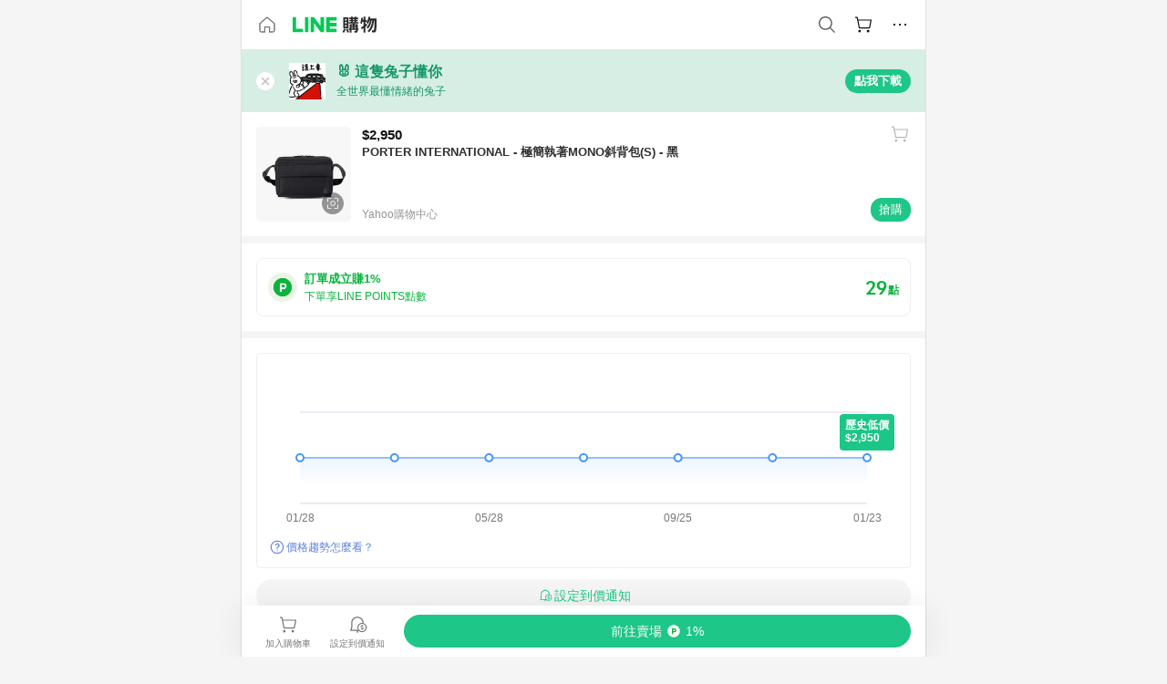

--- FILE ---
content_type: text/html;charset=utf-8
request_url: https://buy.line.me/product/1/7712975
body_size: 70546
content:
<!DOCTYPE html><html  lang="zh-Hant" class="chrome"><head><meta charset="utf-8">
<meta name="viewport" content="width=device-width, initial-scale=1.0, maximum-scale=1.0, user-scalable=0, viewport-fit=cover">
<title>PORTER INTERNATIONAL - 極簡執著MONO斜背包(S) - 黑推薦 | Yahoo購物中心 | LINE購物</title>
<link rel="preconnect" href="https://shopping.line-scdn.net">
<link rel="preconnect" href="https://obs.line-scdn.net">
<link rel="preconnect" href="https://buy-obs.line-scdn.net">
<link integrity="sha384-veTaDUoVC1gAyUNefwt5XTBvPpXjCCTAz5rzJSF4jVdb80F7+db1cJRqGSQ+U3hI" rel="stylesheet" href="/assets/style.Dy3VkVoT.css" crossorigin>
<link rel="preload" as="image" href="https://shopping.line-scdn.net/0hSLdks4iJDGNZEhsEJ6RzNAtPEBIxZFV0JioWQS5XTAF9JhtnYXdGDS5HVlJzJR9gNndCA31HUAZ9cBlnY3YUa30TWlB3cEs9ZiRGDHoaF1IgIBk9NSFD/w360">
<link integrity="sha384-aS6CQRMmFQDVlzk5zMyYGHbZ3//HfsRBoknIWfsfivKPyK84q8Fd7sHtNa+GW7gD" rel="modulepreload" as="script" crossorigin href="/assets/ClWINeZp.js">
<link integrity="sha384-puUhiltG/upBdgotWMB3Tn59eH3sa6jO7SRfTrXqJvdXS93MS9urFX6EPz0rzV+g" rel="modulepreload" as="script" crossorigin href="/assets/DWEBA5Kw.js">
<link integrity="sha384-sFcG0QWO8jYpK1JUaoMKWP8Jednw0Vr5QRxBDaag0h4y0Ql4K9ehgpT3vFlbZWZM" rel="modulepreload" as="script" crossorigin href="/assets/B-WtP0-P.js">
<link integrity="sha384-CDtVvBl71/aA332qPJpf6c/bR9hyw2K0qxXuW//3CrMj+nXSOKfhDayLAlFAnza+" rel="modulepreload" as="script" crossorigin href="/assets/Cxr1kjAV.js">
<link integrity="sha384-N5FVBj73iapHS58DuZcLFl1DXzO9TCfGE73q3kHJW+wt8Ug2F36HKkxLAMoiPdB0" rel="modulepreload" as="script" crossorigin href="/assets/B6UhmVfl.js">
<link integrity="sha384-ST8I0xtxA6XzRrSRrdYPQsLIspZ4MZOzD0chic2Ydvyfxm4mUzkG+eq5XzlWJB44" rel="modulepreload" as="script" crossorigin href="/assets/DjUcJ_jh.js">
<link integrity="sha384-fUvxdIu9X+w21LOFBDqxl9OfYx1ilis3ia0/59jklixT0+fCl/P5nV+AFF5LjYMn" rel="modulepreload" as="script" crossorigin href="/assets/Dny0-PXn.js">
<link integrity="sha384-AFKLN/G1UToV8ly+7diwoMP3gadjOEk71MEsDJnAIVUZ5emml/2EFSbHj1suaSwC" rel="modulepreload" as="script" crossorigin href="/assets/C-3UguDH.js">
<link integrity="sha384-KW1uzeAZIk4hQ93rh3PvqO4BVF5m3XsIn9NFU/aR3yifep5YajFSy4aFf8KqCqK7" rel="modulepreload" as="script" crossorigin href="/assets/v9xcw1LG.js">
<link integrity="sha384-EM/+MD8vUfFdk4mR7a11+1YFWJIMtInKiICSirpJWbu0Gm8PFPJGJ3uPjIvAjl5Y" rel="modulepreload" as="script" crossorigin href="/assets/A7pdzCvD.js">
<link integrity="sha384-O9wDmmHMoShwxR7iQ0g7X9LfWdJC9IvtqJRg0UEFLVQohkh0EcUg1VmuSGEyBqft" rel="modulepreload" as="script" crossorigin href="/assets/U1Mqgngy.js">
<link integrity="sha384-vS7ZHOnH9WcHRvuPeO6a1xjbv/1G3njUGTzo1jXcIWJefgE7lELYztaYHYFmzOyj" rel="modulepreload" as="script" crossorigin href="/assets/BrjJv4sf.js">
<link integrity="sha384-YDX1Zg/oKiV0atYLKEgE+aSYzMP5K6sxb9qoJi60p/8c+Y8kPaxAJk7L9J14uLtr" rel="modulepreload" as="script" crossorigin href="/assets/B0HIickq.js">
<link integrity="sha384-F85Xa+LiPmOQHfmQWKhAXI//6iZTArcngkzjdc/e29w2RRhdb8NsP4z+GGp2iO5g" rel="modulepreload" as="script" crossorigin href="/assets/DsapwRds.js">
<link integrity="sha384-gKvt00FiT0pR2yNrAOxQAHrQaKFjbxN0hk4z2oXxttuXd+abx2ejD+ya1DMJPppI" rel="modulepreload" as="script" crossorigin href="/assets/BW8-Cx75.js">
<link integrity="sha384-/qCVepunjgZpBNqq9qEN0nR52nL91eZfBbaMVQHsKF95X8llWnrCOVCw+TnIyB0c" rel="modulepreload" as="script" crossorigin href="/assets/DMyCNnhL.js">
<link integrity="sha384-JseyxzC57CWJbtV49iR7CH7B/4D4UuLRBNjlTwpwqq6KkG679jAl2eN4yW5TQWM3" rel="modulepreload" as="script" crossorigin href="/assets/NYSa1nqt.js">
<link integrity="sha384-670kNhj6TfUhSw6bjrBkpUtPen/HnXpzxpNPlhTLqdKE3SpBZ4yHywz4sLEcesaR" rel="modulepreload" as="script" crossorigin href="/assets/U7qiv8fy.js">
<link integrity="sha384-jcVoHEGfy1rT44f9+rq6CruiANWSb2up5btZRHiHqMzbT0rQpT5D3BffwkZqEseo" rel="modulepreload" as="script" crossorigin href="/assets/voZPDpH9.js">
<link integrity="sha384-AfT4+ysEsOp2zi3VIAeJ/Xytg8zuXor/O1wvPAvSaXdYIPUu0QtJ9ChtJDppjLeI" rel="modulepreload" as="script" crossorigin href="/assets/25RJtlCR.js">
<link integrity="sha384-xfnz8HOgwkT1+7SW6NVeMkffF3cYRN1NbIIxtlxVy1APlluxgY009XAMsS/m6a5r" rel="modulepreload" as="script" crossorigin href="/assets/DCuxLq5J.js">
<link integrity="sha384-gImwj3tnKGnnLr+bHfBBs6vbnjU2lU4jFvHr5xLXDIzKHcI8Xoj2g/pT3YHQzZCE" rel="modulepreload" as="script" crossorigin href="/assets/CHBAMMip.js">
<link integrity="sha384-XtQLyvieV5X12MHQhzAgxsGxOYsHR/broftXpufdVBBv6oJyaXrEgJmB6QIvRFNT" rel="modulepreload" as="script" crossorigin href="/assets/CA3_LmoR.js">
<link integrity="sha384-w0kWzVQAZkEjg9FkmPG540qDtcm00jJT+eNq4IHIIXkG4UmgDuKQEDZ1b1yEoK3N" rel="modulepreload" as="script" crossorigin href="/assets/C2-HdDP7.js">
<link integrity="sha384-S9B65ybck2uv7dT/AbCQe6IM9vFvXzL4FBKnewGeBjc+pSQ8D1+54Tm3srLUAl3i" rel="modulepreload" as="script" crossorigin href="/assets/CVGh049B.js">
<link integrity="sha384-pDiqN5pq31zpGT6cCmrSJFPX9VgJYt40ebs0tKXgBYlDCEYd1XfYNCz8j/MNOTch" rel="modulepreload" as="script" crossorigin href="/assets/D2iDeFwP.js">
<link integrity="sha384-zuwrqWyQCUR4QTfKPVjlIG66+LYzs1R3mb00UkPuaLJHSm85EV3nSsYvfkggcIAp" rel="modulepreload" as="script" crossorigin href="/assets/B7shRcNd.js">
<link integrity="sha384-XhsVRS6NqRQjhvJ3IGRwnX2M0lbru+M9Jpw4KMcJETMu5Co4H8GO+G9++KIzwB58" rel="modulepreload" as="script" crossorigin href="/assets/BbeRj8oU.js">
<link integrity="sha384-gkn/b6tDYLRoP7IOmKB/sfCCPzmDe6nXHD6AhkIHNTUjvVEndC6uuHkbOuRjlOUA" rel="modulepreload" as="script" crossorigin href="/assets/DB1spj03.js">
<script src="https://static.line-scdn.net/liff/edge/2/sdk.js" defer data-hid="liff"></script>
<link rel="prefetch" as="image" type="image/png" href="/assets/ico-AIPrice--light.DBIYnsEs.png">
<link rel="prefetch" as="image" type="image/png" href="/assets/ico-AIPrice--dark.C7eYdi9Z.png">
<link rel="prefetch" as="image" type="image/png" href="/assets/ico-social108-line.Kg5Ad751.png">
<link rel="prefetch" as="image" type="image/png" href="/assets/ico-social108-fb.t9leBe85.png">
<link rel="prefetch" as="image" type="image/png" href="/assets/ico-social108-url.k_GOwe6c.png">
<link rel="prefetch" as="image" type="image/svg+xml" href="/assets/ico-navbar-home--black.rvetcKm_.svg">
<link rel="prefetch" as="image" type="image/svg+xml" href="/assets/ico-glass.B9b_u7qf.svg">
<link rel="prefetch" as="image" type="image/svg+xml" href="/assets/ico-product-like--black.R8gay-KN.svg">
<link rel="prefetch" as="image" type="image/svg+xml" href="/assets/ico-clock.CRfZodhE.svg">
<link rel="prefetch" as="image" type="image/png" href="/assets/favorite_img1.Dpi7Wrpc.png">
<link rel="prefetch" as="image" type="image/png" href="/assets/img-shoppingCart.2pyXJ4-e.png">
<link rel="prefetch" as="image" type="image/svg+xml" href="/assets/loading.D9q3AnIC.svg">
<link rel="prefetch" as="image" type="image/svg+xml" href="/assets/loading_big.Cu1Hp-nL.svg">
<link rel="prefetch" as="image" type="image/svg+xml" href="/assets/loading_white.CPnzDYu_.svg">
<link rel="prefetch" as="image" type="image/svg+xml" href="/assets/loading_white_big.BWd4BJ3W.svg">
<link rel="prefetch" as="image" type="image/png" href="/assets/img-error.DwjqFPrn.png">
<link rel="prefetch" as="image" type="image/png" href="/assets/img-priceTrackerTutorial--step1.CCKIm-vN.png">
<link rel="prefetch" as="image" type="image/png" href="/assets/img-priceTrackerTutorial--step2.DYym_dnR.png">
<link rel="prefetch" as="image" type="image/png" href="/assets/img-priceTrackerTutorial--step3.BYe8Y216.png">
<link rel="prefetch" as="image" type="image/png" href="/assets/img-priceTrackerTutorial--step4.C4vthmjI.png">
<link rel="prefetch" as="image" type="image/png" href="/assets/img-tips-transferinfo.ElFsZNPa.png">
<link rel="prefetch" as="image" type="image/png" href="/assets/ico-tutorial-linepoints.DxmGtkDv.png">
<link rel="prefetch" as="image" type="image/png" href="/assets/ico-tutorial-lowprice.BY6GCV4e.png">
<link rel="prefetch" as="image" type="image/png" href="/assets/ico-tutorial-savemoney.DuUdrL5v.png">
<link rel="prefetch" as="image" type="image/png" href="/assets/ico-tutorial-benefit.T1eTBBAv.png">
<link rel="prefetch" as="image" type="image/png" href="/assets/img-linepoint-step1.BQkKHcGR.png">
<link rel="prefetch" as="image" type="image/png" href="/assets/img-linepoint-step2.DoDZehq4.png">
<link rel="prefetch" as="image" type="image/png" href="/assets/img-linepoint-step3.DqhkqNI8.png">
<link rel="prefetch" as="image" type="image/png" href="/assets/img-tutorial-angpauinfo.C691D31o.png">
<link rel="prefetch" as="image" type="image/png" href="/assets/img-angpau-step1.Choa-Nah.png">
<link rel="prefetch" as="image" type="image/png" href="/assets/img-angpau-step2.fOOUmOrQ.png">
<link rel="prefetch" as="image" type="image/png" href="/assets/img-angpau-step3.DXVOzogX.png">
<link rel="prefetch" as="image" type="image/png" href="/assets/img-angpau-step4.hBrkGnJz.png">
<link rel="prefetch" as="image" type="image/png" href="/assets/ico-tutorialHongbao.DGh0-HQ3.png">
<link rel="prefetch" as="image" type="image/png" href="/assets/img-tutorial-missioninfo.C-SATwqO.png">
<link rel="prefetch" as="image" type="image/png" href="/assets/ico-tutorialMission.DfTvKlPf.png">
<link rel="prefetch" as="image" type="image/png" href="/assets/img-tips-quota.VCNhqGxs.png">
<link rel="prefetch" as="image" type="image/png" href="/assets/img-tutorial-monthlybuyinfo.BOFEwRbW.png">
<link rel="prefetch" as="image" type="image/png" href="/assets/ico-tutorial-monthlybuyCart.qZCLjCL2.png">
<link rel="prefetch" as="image" type="image/png" href="/assets/ico-tutorial-monthlybuyCheck.CUtUT1Rq.png">
<link rel="prefetch" as="image" type="image/png" href="/assets/img-monthlybuy-step1.cqlPuECQ.png">
<link rel="prefetch" as="image" type="image/png" href="/assets/img-monthlybuy-step2.BDi3eOp1.png">
<link rel="prefetch" as="image" type="image/png" href="/assets/img-monthlybuy-step3.D7J2Pm6_.png">
<link rel="prefetch" as="image" type="image/png" href="/assets/img-monthlybuy-step4.D0_Dqac8.png">
<link rel="prefetch" as="image" type="image/png" href="/assets/ico-tutorialMonthlybuy.K1GCo0qF.png">
<link rel="prefetch" as="image" type="image/png" href="/assets/ico-tutorial-priviledge1.xvbEMEh0.png">
<link rel="prefetch" as="image" type="image/png" href="/assets/ico-tutorial-priviledge2.CCgQq_9g.png">
<link rel="prefetch" as="image" type="image/png" href="/assets/ico-tutorial-priviledge3.C4Z4uf-h.png">
<link rel="prefetch" as="image" type="image/png" href="/assets/ico-tutorial-priviledge4.DSyXnJ5T.png">
<link rel="prefetch" as="image" type="image/png" href="/assets/img-tutorial-passportinfo.BzBrDoPg.png">
<link rel="prefetch" as="image" type="image/png" href="/assets/ico-tutorialPassport.CKyw9_Hr.png">
<link rel="prefetch" as="image" type="image/svg+xml" href="/assets/img-unrecognizableProductDefault.CyRpUHyn.svg">
<link rel="prefetch" as="image" type="image/svg+xml" href="/assets/img-noCopMerchantDefault.DIDmNaBz.svg">
<link rel="prefetch" as="image" type="image/png" href="/assets/og_image.Dc0El0ue.png">
<link rel="prefetch" as="image" type="image/png" href="/assets/favicon-32x32.CERNqo6f.png">
<link rel="prefetch" as="image" type="image/png" href="/assets/favicon-16x16.DsIZ3wwF.png">
<link rel="prefetch" as="image" type="image/x-icon" href="/assets/favicon.CW2t5flA.ico">
<link rel="prefetch" as="image" type="image/png" href="/assets/apple-touch-icon.BVJpEzX5.png">
<link rel="prefetch" as="image" type="image/svg+xml" href="/assets/safari-pinned-tab.Bfe6lB9P.svg">
<link rel="prefetch" as="image" type="image/svg+xml" href="/assets/badge-parity.DoTzVVDB.svg">
<link rel="prefetch" as="image" type="image/svg+xml" href="/assets/badge-fresh.C0DVF-gn.svg">
<link rel="prefetch" as="image" type="image/svg+xml" href="/assets/badge-newStore.Cg1pHwnu.svg">
<link rel="prefetch" as="image" type="image/svg+xml" href="/assets/badge-ranking.Bk2qrM48.svg">
<link rel="prefetch" as="image" type="image/svg+xml" href="/assets/badge-rush.BTygeurn.svg">
<link rel="prefetch" as="image" type="image/svg+xml" href="/assets/badge-hotSearch.BNmm1d9W.svg">
<link rel="prefetch" as="image" type="image/svg+xml" href="/assets/badge-recommendation.CkDV9CeC.svg">
<link rel="prefetch" as="image" type="image/svg+xml" href="/assets/badge-showLowerPrice.VgEbcxW2.svg">
<link rel="prefetch" as="image" type="image/png" href="/assets/img-angpauCircle.zsfDvmnf.png">
<link rel="prefetch" as="image" type="image/svg+xml" href="/assets/ico-shoppingNoteEntry-default--black.DD5vC7JS.svg">
<link rel="prefetch" as="image" type="image/svg+xml" href="/assets/ico-shoppingNoteEntry-default--white.O30l9mZp.svg">
<link rel="prefetch" as="image" type="image/svg+xml" href="/assets/ico-shoppingBag.kJOU3R3r.svg">
<link rel="prefetch" as="image" type="image/svg+xml" href="/assets/ico-shoppingNote.CYf5R6p8.svg">
<link rel="prefetch" as="image" type="image/svg+xml" href="/assets/img-logo--colorful.D_usoKOi.svg">
<link rel="prefetch" as="image" type="image/svg+xml" href="/assets/ico-arrow--leftBlack.CnoHEo6X.svg">
<link rel="prefetch" as="image" type="image/svg+xml" href="/assets/ico-outlined-homepageBlack.D_Bu0PkT.svg">
<link rel="prefetch" as="image" type="image/svg+xml" href="/assets/ico-bell--black.rDjO1CtY.svg">
<link rel="prefetch" as="image" type="image/svg+xml" href="/assets/ico-cartDarkGray.B0_Zm9Er.svg">
<link rel="prefetch" as="image" type="image/svg+xml" href="/assets/ico-glassDeepGrey.4HBuXfpO.svg">
<link rel="prefetch" as="image" type="image/svg+xml" href="/assets/ico-menu--black.DIw2ISWO.svg">
<link rel="prefetch" as="image" type="image/svg+xml" href="/assets/ico-close--black.C0D_WCjI.svg">
<link rel="prefetch" as="image" type="image/svg+xml" href="/assets/ico-barcodeBlack.EMGqZUEa.svg">
<link rel="prefetch" as="image" type="image/svg+xml" href="/assets/img-logo--white.ws-OQZLF.svg">
<link rel="prefetch" as="image" type="image/svg+xml" href="/assets/ico-arrow--leftWhite2.DisqKg3Y.svg">
<link rel="prefetch" as="image" type="image/svg+xml" href="/assets/ico-outlined-homepageWhite.0N_nKCXb.svg">
<link rel="prefetch" as="image" type="image/svg+xml" href="/assets/ico-bell--white.As7mgZX1.svg">
<link rel="prefetch" as="image" type="image/svg+xml" href="/assets/ico-cart.BCosiCm-.svg">
<link rel="prefetch" as="image" type="image/svg+xml" href="/assets/ico-glassWhite.DjoHr4D6.svg">
<link rel="prefetch" as="image" type="image/svg+xml" href="/assets/ico-menu--white.D5XWMDLz.svg">
<link rel="prefetch" as="image" type="image/svg+xml" href="/assets/ico-close--white.BH9pt9aA.svg">
<link rel="prefetch" as="image" type="image/svg+xml" href="/assets/ico-barcodeWhite.9e_7wgQd.svg">
<link rel="prefetch" as="image" type="image/svg+xml" href="/assets/ico-close--button.DlQeO4mx.svg">
<link rel="prefetch" as="image" type="image/png" href="/assets/ico-goUp.9ngTY99_.png">
<link rel="prefetch" as="image" type="image/svg+xml" href="/assets/ico-navbar-home.pTdx6kH8.svg">
<link rel="prefetch" as="image" type="image/svg+xml" href="/assets/ico-navbar-homeOn.BXKY35o-.svg">
<link rel="prefetch" as="image" type="image/svg+xml" href="/assets/ico-navbar-brand.DSm8Mb_j.svg">
<link rel="prefetch" as="image" type="image/svg+xml" href="/assets/ico-navbar-brandOn.BGbRYYkS.svg">
<link rel="prefetch" as="image" type="image/svg+xml" href="/assets/ico-navbar-benefit.CVpFf2LJ.svg">
<link rel="prefetch" as="image" type="image/svg+xml" href="/assets/ico-navbar-benefitOn.CMjzQK5w.svg">
<link rel="prefetch" as="image" type="image/svg+xml" href="/assets/ico-navbar-special.Bv7eUmCf.svg">
<link rel="prefetch" as="image" type="image/svg+xml" href="/assets/ico-navbar-specialOn.CA8QWgEz.svg">
<link rel="prefetch" as="image" type="image/svg+xml" href="/assets/ico-navbar-account.D_JBbAaL.svg">
<link rel="prefetch" as="image" type="image/svg+xml" href="/assets/ico-navbar-accountOn.lN8Sl9dl.svg">
<link rel="prefetch" as="image" type="image/svg+xml" href="/assets/img-recommend.KMJbq0_8.svg">
<link rel="prefetch" as="image" type="image/svg+xml" href="/assets/img-totop.B59KCYmN.svg">
<link rel="prefetch" as="image" type="image/svg+xml" href="/assets/ico-arrow--left777777.CiUgt2Xu.svg">
<link rel="prefetch" as="image" type="image/png" href="/assets/ico-social50-line.BRshQTKT.png">
<link rel="prefetch" as="image" type="image/png" href="/assets/ico-social50-fb.BBsgz-Qv.png">
<link rel="prefetch" as="image" type="image/png" href="/assets/ico-social50-url.CMtwK1k1.png">
<link rel="prefetch" as="image" type="image/png" href="/assets/ico-social72-line.BEYufS0u.png">
<link rel="prefetch" as="image" type="image/png" href="/assets/ico-social72-fb.CngPcpDD.png">
<link rel="prefetch" as="image" type="image/png" href="/assets/ico-social72-url.BsnljhuG.png">
<link rel="prefetch" as="image" type="image/svg+xml" href="/assets/ico-ok.Bx9Y-ieW.svg">
<link rel="prefetch" as="image" type="image/svg+xml" href="/assets/ico-okOn.CVd3fBBN.svg">
<link rel="prefetch" as="image" type="image/svg+xml" href="/assets/ico-check-green.BLcA-ro-.svg">
<link rel="prefetch" as="image" type="image/png" href="/assets/favorite_bg.BuLA8s9V.png">
<link rel="prefetch" as="image" type="image/svg+xml" href="/assets/ico-checkedWhite.CSrkc97X.svg">
<link rel="prefetch" as="image" type="image/svg+xml" href="/assets/ico-checkedGray.Tvl1Ks0l.svg">
<link rel="prefetch" as="image" type="image/svg+xml" href="/assets/ico-loading--white.5G4YHqfR.svg">
<link rel="prefetch" as="image" type="image/svg+xml" href="/assets/ico-arrow--right.CNWSdj0U.svg">
<link rel="prefetch" as="image" type="image/svg+xml" href="/assets/ico-cartOrange.BJckGTg5.svg">
<link rel="prefetch" as="image" type="image/svg+xml" href="/assets/ico-shop--white.DULimFDL.svg">
<link rel="prefetch" as="image" type="image/png" href="/assets/img-AIpriceWithSpotLight.hjXHnhT5.png">
<link rel="prefetch" as="image" type="image/svg+xml" href="/assets/ico-calendarWhite.B-rHPhUf.svg">
<link rel="prefetch" as="image" type="image/svg+xml" href="/assets/ico-settingPriceAlertBell--white.CWhCFx-a.svg">
<link rel="prefetch" as="image" type="image/svg+xml" href="/assets/ico-arrow--rightGray.CoWdCWie.svg">
<link rel="prefetch" as="image" type="image/svg+xml" href="/assets/ico-point--green.C6QozQX8.svg">
<link rel="prefetch" as="image" type="image/svg+xml" href="/assets/ico-point--gray.CwT7ymaW.svg">
<link rel="prefetch" as="image" type="image/svg+xml" href="/assets/img-radarGreen.CN93xa6Z.svg">
<link rel="prefetch" as="image" type="image/svg+xml" href="/assets/ico-cancel--grey.y20wjKk9.svg">
<link rel="prefetch" as="image" type="image/svg+xml" href="/assets/ico-arrow--downGreen.DamuGg1d.svg">
<link rel="prefetch" as="image" type="image/svg+xml" href="/assets/ico-issueBlue.Cv_EvCnD.svg">
<link rel="prefetch" as="image" type="image/svg+xml" href="/assets/ico-settingPriceAlertBell--green.DGhGrK5M.svg">
<link rel="prefetch" as="image" type="image/svg+xml" href="/assets/ico-arrow--rightBlack.C_lxOHQh.svg">
<link rel="prefetch" as="image" type="image/svg+xml" href="/assets/ico-questionMarkGrey.EX5aKzhd.svg">
<link rel="prefetch" as="image" type="image/svg+xml" href="/assets/ico-point--white.DiQtpN6g.svg">
<link rel="prefetch" as="image" type="image/svg+xml" href="/assets/img-presentBox--green.TVcvGSjo.svg">
<link rel="prefetch" as="image" type="image/svg+xml" href="/assets/ico-exclamation-green.C22jQFzh.svg">
<link rel="prefetch" as="image" type="image/png" href="/assets/img-tutorial-newbuyerAngpau.IQc2VBXm.png">
<link rel="prefetch" as="image" type="image/png" href="/assets/ico-tutorial-newbuyerAngpau.BF2RphfN.png">
<link rel="prefetch" as="image" type="image/svg+xml" href="/assets/ico-arrow--downGreyLight.-PxCy2F4.svg">
<link rel="prefetch" as="image" type="image/png" href="/assets/img-tutorial-bannerLinepoint.DSRIAVpU.png">
<link rel="prefetch" as="image" type="image/svg+xml" href="/assets/ico-arrow--downGreyDeep.Dy_jgCzs.svg">
<link rel="prefetch" as="image" type="image/png" href="/assets/img-tutorialTopimg.BVwuYd1V.png">
<link rel="prefetch" as="image" type="image/svg+xml" href="/assets/ico-trashCanRed.DFMeqfHR.svg">
<link rel="prefetch" as="image" type="image/svg+xml" href="/assets/img-loading.DAd8vyWK.svg">
<link rel="prefetch" as="image" type="image/svg+xml" href="/assets/ico-photo000000.5FvFntbr.svg">
<link rel="prefetch" as="image" type="image/svg+xml" href="/assets/ico-pen000000.DBRHNis3.svg">
<link rel="prefetch" as="image" type="image/svg+xml" href="/assets/ico-tag000000.Denfp1DR.svg">
<link rel="prefetch" as="image" type="image/svg+xml" href="/assets/ico-dollar000000.BBxnChPV.svg">
<link rel="prefetch" as="image" type="image/svg+xml" href="/assets/ico-cancelWhiteA20.6tHz8eS3.svg">
<link rel="prefetch" as="image" type="image/svg+xml" href="/assets/ico-arrow--down111111bold.DB1gtSeb.svg">
<link rel="prefetch" as="image" type="image/svg+xml" href="/assets/ico-exclamationMarkGrey.CEgQ3w61.svg">
<link rel="prefetch" as="image" type="image/svg+xml" href="/assets/ico-creditCard.MO3Wkm5M.svg">
<link rel="prefetch" as="image" type="image/svg+xml" href="/assets/ico-user.D7s6ESw9.svg">
<link rel="prefetch" as="image" type="image/svg+xml" href="/assets/ico-coinBlack.Ct9QrHk9.svg">
<link rel="prefetch" as="image" type="image/svg+xml" href="/assets/ico-couponPercentage.CIm48I56.svg">
<link rel="prefetch" as="image" type="image/svg+xml" href="/assets/ico-signIn.RQuDDcX3.svg">
<link rel="prefetch" as="image" type="image/svg+xml" href="/assets/ico-lineDelima._tfoT26-.svg">
<link rel="prefetch" as="image" type="image/svg+xml" href="/assets/ico-creditCardWhite.BkVg_c6S.svg">
<link rel="prefetch" as="image" type="image/svg+xml" href="/assets/ico-userWhite.IJSphSZp.svg">
<link rel="prefetch" as="image" type="image/svg+xml" href="/assets/ico-coinWhite.t-RxNaGa.svg">
<link rel="prefetch" as="image" type="image/svg+xml" href="/assets/ico-couponPercentageWhite.CD6BGOfi.svg">
<link rel="prefetch" as="image" type="image/svg+xml" href="/assets/ico-signInWhite.EeTUhtJC.svg">
<link rel="prefetch" as="image" type="image/svg+xml" href="/assets/ico-lineDelimaWhite.Y-PHdCqD.svg">
<link rel="prefetch" as="image" type="image/svg+xml" href="/assets/ico-uploadImage1EC687.DaaQVrkB.svg">
<link rel="prefetch" as="image" type="image/svg+xml" href="/assets/img-notebannerBg.CsLcSsSa.svg">
<link rel="prefetch" as="image" type="image/svg+xml" href="/assets/ico-shoppingNoteBlack.BzRwSPw5.svg">
<link rel="prefetch" as="image" type="image/svg+xml" href="/assets/ico-pen949494.BZVhkxZe.svg">
<link rel="prefetch" as="image" type="image/svg+xml" href="/assets/ico-outlink111111.DD33-WtY.svg">
<link rel="prefetch" as="image" type="image/svg+xml" href="/assets/ico-arrow--right111111.q8YJKxfQ.svg">
<link rel="prefetch" as="image" type="image/svg+xml" href="/assets/ico-plus111111.m8dDflS3.svg">
<link rel="prefetch" as="image" type="image/svg+xml" href="/assets/ico-plusc8c8c8.Wh1N6N8x.svg">
<link rel="prefetch" as="image" type="image/svg+xml" href="/assets/ico-angpau.T5T0hVop.svg">
<link rel="prefetch" as="image" type="image/svg+xml" href="/assets/ico-angpauMonochrome.DhKf0X6A.svg">
<link rel="prefetch" as="image" type="image/svg+xml" href="/assets/ico-rewardMission.CqGtjBsp.svg">
<link rel="prefetch" as="image" type="image/svg+xml" href="/assets/icon_missionDisable.BO9SDy4V.svg">
<link rel="prefetch" as="image" type="image/svg+xml" href="/assets/ico-penC8C8C8.Do7VrS4u.svg">
<link rel="prefetch" as="image" type="image/svg+xml" href="/assets/ico-okFF5B57.ClNzYsMv.svg">
<link rel="prefetch" as="image" type="image/png" href="/assets/bg-hotSearch-right.DrLYAb6T.png">
<link rel="prefetch" as="image" type="image/png" href="/assets/bg-hotSearch-left.BPZujni4.png">
<link rel="prefetch" as="script" crossorigin href="/assets/C8Y1Iqe3.js">
<link rel="prefetch" as="script" crossorigin href="/assets/CvJdEzwu.js">
<link rel="prefetch" as="script" crossorigin href="/assets/CRXDlQ9p.js">
<link rel="prefetch" as="script" crossorigin href="/assets/DayJJwqV.js">
<link rel="prefetch" as="script" crossorigin href="/assets/BXZcsJlh.js">
<link rel="prefetch" as="script" crossorigin href="/assets/OmP9Hlm_.js">
<link rel="prefetch" as="script" crossorigin href="/assets/CeMcXahk.js">
<link rel="prefetch" as="script" crossorigin href="/assets/D8gJ20pR.js">
<link rel="prefetch" as="script" crossorigin href="/assets/DOedsHhJ.js">
<link rel="prefetch" as="script" crossorigin href="/assets/DA85VI9E.js">
<link rel="prefetch" as="image" type="image/svg+xml" href="/assets/ico-navbar-categoryOn.BT6ruzlk.svg">
<link rel="prefetch" as="image" type="image/svg+xml" href="/assets/img-angpau.FmLdLkvD.svg">
<link rel="prefetch" as="image" type="image/svg+xml" href="/assets/img-lowerPriceText.B9sycJ2j.svg">
<link rel="prefetch" as="image" type="image/svg+xml" href="/assets/img-allFullStamp.BKwEGvce.svg">
<link rel="prefetch" as="image" type="image/png" href="/assets/badge-bestTiming.CXJDr1_1.png">
<link rel="prefetch" as="image" type="image/svg+xml" href="/assets/ico-bell--grey.CVZtyURQ.svg">
<link rel="prefetch" as="image" type="image/svg+xml" href="/assets/ico-bell--green.BjLIXZQX.svg">
<link rel="prefetch" as="image" type="image/gif" href="/assets/img-badgeBg.GFu2V2pV.gif">
<link rel="prefetch" as="image" type="image/png" href="/assets/ico-entryAngpau.BY7xqj1H.png">
<link rel="prefetch" as="image" type="image/png" href="/assets/ico-entryFirstTimerBuy.CSKtfg0q.png">
<link rel="prefetch" as="image" type="image/png" href="/assets/ico-entryRegularShopping.iBG3AS9F.png">
<link rel="prefetch" as="image" type="image/png" href="/assets/rank_1.DGWx_WX6.png">
<link rel="prefetch" as="image" type="image/png" href="/assets/rank_2.BZoQ1Ylf.png">
<link rel="prefetch" as="image" type="image/png" href="/assets/rank_3.D4miq1ro.png">
<link rel="prefetch" as="image" type="image/png" href="/assets/rank_4.CZlnCNsm.png">
<link rel="prefetch" as="image" type="image/png" href="/assets/rank_5.CHTRhhzc.png">
<link rel="prefetch" as="image" type="image/png" href="/assets/rank_6.xT_aAa5U.png">
<link rel="prefetch" as="image" type="image/png" href="/assets/rank_7.BhBPxHHN.png">
<link rel="prefetch" as="image" type="image/png" href="/assets/rank_8.BWY3qQi4.png">
<link rel="prefetch" as="image" type="image/png" href="/assets/rank_9.CX4IY0_P.png">
<link rel="prefetch" as="image" type="image/png" href="/assets/rank_10.ByWKecS-.png">
<link rel="prefetch" as="image" type="image/png" href="/assets/badge-waitBePaid.D6A37hwP.png">
<link rel="prefetch" as="image" type="image/svg+xml" href="/assets/badge-commercial.DH5N_pEF.svg">
<link rel="prefetch" as="image" type="image/svg+xml" href="/assets/ico-fire.DUEfKXq5.svg">
<link rel="prefetch" as="image" type="image/png" href="/assets/ico-cart-like--heartbeat.BhSG233-.png">
<link rel="prefetch" as="image" type="image/png" href="/assets/ico-product-like--heartbeat.DLzkncHw.png">
<link rel="prefetch" as="image" type="image/svg+xml" href="/assets/ico-shoppingNoteB7B7B7.BhHnpug5.svg">
<link rel="prefetch" as="image" type="image/svg+xml" href="/assets/ico-shoppingNote--selected.DZluD8K6.svg">
<link rel="prefetch" as="image" type="image/svg+xml" href="/assets/ico-shoppingNote777777.CblRvGvO.svg">
<link rel="prefetch" as="image" type="image/svg+xml" href="/assets/ico-product-like.xTa1aUAx.svg">
<link rel="prefetch" as="image" type="image/svg+xml" href="/assets/ico-product-liked.CuLQs_Nv.svg">
<link rel="prefetch" as="image" type="image/svg+xml" href="/assets/ico-product-like--white.D0MeNH-k.svg">
<link rel="prefetch" as="image" type="image/svg+xml" href="/assets/ico-cartGray.CWkBJ-Sp.svg">
<link rel="prefetch" as="image" type="image/svg+xml" href="/assets/ico-cartBlack--bottom.BUej1hUO.svg">
<link rel="prefetch" as="image" type="image/svg+xml" href="/assets/ico-cartOrange--bottom.B5ZBhwRt.svg">
<link rel="prefetch" as="image" type="image/svg+xml" href="/assets/badge-store--boxType.B9MdYrIc.svg">
<link rel="prefetch" as="image" type="image/svg+xml" href="/assets/badge-store.BxS3T5LF.svg">
<link rel="prefetch" as="image" type="image/svg+xml" href="/assets/badge-gift--boxType.D_d51sJ0.svg">
<link rel="prefetch" as="image" type="image/svg+xml" href="/assets/badge-gift.S-K2wspb.svg">
<link rel="prefetch" as="image" type="image/svg+xml" href="/assets/ico-shoppingLens.oyB_I5Qj.svg">
<link rel="prefetch" as="image" type="image/svg+xml" href="/assets/ico-share.C3pSXDao.svg">
<link rel="prefetch" as="image" type="image/svg+xml" href="/assets/ico-addFriend.Ums4xyGk.svg">
<link rel="prefetch" as="image" type="image/svg+xml" href="/assets/ico-settingPriceAlertBell--grey.8YI4mhGV.svg">
<link rel="prefetch" as="image" type="image/svg+xml" href="/assets/ico-editPriceAlertBell--green.yx0w76OW.svg">
<link rel="prefetch" as="image" type="image/svg+xml" href="/assets/badge-direct.-_MmXx0U.svg">
<link rel="prefetch" as="image" type="image/svg+xml" href="/assets/line_payWhite.CeF-mufA.svg">
<link rel="prefetch" as="image" type="image/svg+xml" href="/assets/line_loginWhite.ChpHW_Sp.svg">
<link rel="prefetch" as="image" type="image/svg+xml" href="/assets/line_pointWhite.Bv3Y4AZB.svg">
<link rel="prefetch" as="image" type="image/svg+xml" href="/assets/ico-ai.BbwD8uvP.svg">
<link rel="prefetch" as="image" type="image/svg+xml" href="/assets/ico-point--grey.Dg8b4yyB.svg">
<link rel="prefetch" as="image" type="image/png" href="/assets/img-bestPriceBadge--short.Cc856gG1.png">
<link rel="prefetch" as="image" type="image/png" href="/assets/img-bestPriceBadge.fRPGm0dd.png">
<link rel="prefetch" as="image" type="image/png" href="/assets/ico-ai.ZVJ4hbF3.png">
<link rel="prefetch" as="image" type="image/svg+xml" href="/assets/ico-checkedGreen--bold.DzVb0O_a.svg">
<link rel="prefetch" as="image" type="image/svg+xml" href="/assets/ico-arrow--downWhite.CbCo2gZi.svg">
<link rel="prefetch" as="image" type="image/svg+xml" href="/assets/ico-landmarkWhite.DxGMDzlf.svg">
<link rel="prefetch" as="image" type="image/svg+xml" href="/assets/ico-landmarkGreen.C0v04Ctn.svg">
<link rel="prefetch" as="image" type="image/svg+xml" href="/assets/ico-landmarkBlue.CwEOCby7.svg">
<link rel="prefetch" as="image" type="image/svg+xml" href="/assets/ico-arrow--downBlue.C20Tikic.svg">
<link rel="prefetch" as="image" type="image/svg+xml" href="/assets/ico-arrow--rightGrayBold.D4AV8bOv.svg">
<link rel="prefetch" as="image" type="image/svg+xml" href="/assets/badge-media.BplkG1D_.svg">
<link rel="prefetch" as="image" type="image/svg+xml" href="/assets/badge-popular.B5YAjv1y.svg">
<link rel="prefetch" as="image" type="image/svg+xml" href="/assets/ico-eye--gray.BrDiTyri.svg">
<script data-hid="APOLLO_STATE">window.__APOLLO_STATE__ = {"ROOT_QUERY":{"__typename":"Query","clientConfig":{"__typename":"ClientConfig","enableExtensionPage":true,"disableGoogleSearch":false,"enableGA4EventToApp":false,"enableBestPriceFinderPage":true},"activeOMOEvent":null,"seoSettings({\"path\":\"https://buy.line.me/product/1/7712975\"})":{"__typename":"SeoSettings","meta":null,"footer":null},"promotionBanners":[{"__typename":"PromotionBannerInfo","displayPage":"ARTICLE_PAGE","imageUrl":"https://buy-obs.line-scdn.net/0hkD-SXGwNNGsQKitXLD5LPEN-OAtvBC9peRQrE2dxa1hWRQ92fDpyDElMEQFWGRg8VxMHBWV1GlhGRRM1Rz4QDVRPHRtWRgs5eTkIRkpfCl9WUQNhfCl6Sw","title":"🐰 這隻兔子懂你","subtitle":"全世界最懂情緒的兔子","buttonText":"點我下載","buttonUrl":"https://buy.line.me/content/lineshoppingapp/"},{"__typename":"PromotionBannerInfo","displayPage":"VIDEO_PAGE","imageUrl":"https://buy-obs.line-scdn.net/0hkD-SXGwNNGsQKitXLD5LPEN-OAtvBC9peRQrE2dxa1hWRQ92fDpyDElMEQFWGRg8VxMHBWV1GlhGRRM1Rz4QDVRPHRtWRgs5eTkIRkpfCl9WUQNhfCl6Sw","title":"🐰 這隻兔子懂你","subtitle":"全世界最懂情緒的兔子","buttonText":"點我下載","buttonUrl":"https://buy.line.me/content/lineshoppingapp/"},{"__typename":"PromotionBannerInfo","displayPage":"PARTNER_PAGE","imageUrl":"https://buy-obs.line-scdn.net/0hkD-SXGwNNGsQKitXLD5LPEN-OAtvBC9peRQrE2dxa1hWRQ92fDpyDElMEQFWGRg8VxMHBWV1GlhGRRM1Rz4QDVRPHRtWRgs5eTkIRkpfCl9WUQNhfCl6Sw","title":"🐰 這隻兔子懂你","subtitle":"全世界最懂情緒的兔子","buttonText":"點我下載","buttonUrl":"https://buy.line.me/content/lineshoppingapp/"},{"__typename":"PromotionBannerInfo","displayPage":"PRODUCT_PAGE","imageUrl":"https://buy-obs.line-scdn.net/0hkD-SXGwNNGsQKitXLD5LPEN-OAtvBC9peRQrE2dxa1hWRQ92fDpyDElMEQFWGRg8VxMHBWV1GlhGRRM1Rz4QDVRPHRtWRgs5eTkIRkpfCl9WUQNhfCl6Sw","title":"🐰 這隻兔子懂你","subtitle":"全世界最懂情緒的兔子","buttonText":"點我下載","buttonUrl":"https://buy.line.me/content/lineshoppingapp/"},{"__typename":"PromotionBannerInfo","displayPage":"PRICE_PAGE","imageUrl":"https://buy-obs.line-scdn.net/0hkD-SXGwNNGsQKitXLD5LPEN-OAtvBC9peRQrE2dxa1hWRQ92fDpyDElMEQFWGRg8VxMHBWV1GlhGRRM1Rz4QDVRPHRtWRgs5eTkIRkpfCl9WUQNhfCl6Sw","title":"🐰 這隻兔子懂你","subtitle":"全世界最懂情緒的兔子","buttonText":"點我下載","buttonUrl":"https://buy.line.me/content/lineshoppingapp/"}],"product({\"shopId\":1,\"shopProductId\":\"7712975\"})":{"__typename":"Product","id":"1/7712975","shopProductId":"7712975","description":"全素面外觀設計，簡約百搭 　　　\n特殊工法處理，織出立體紋路 　　　\n輕量化設計，舒適背無負擔　　　\nPORTER INTERNATIONAL","url":"https://buy.line.me/product/1/7712975","outlinkUrl":"https://buy.line.me/t/?data=[base64]","name":"PORTER INTERNATIONAL - 極簡執著MONO斜背包(S) - 黑","imageUrl":"https://shopping.line-scdn.net/0hSLdks4iJDGNZEhsEJ6RzNAtPEBIxZFV0JioWQS5XTAF9JhtnYXdGDS5HVlJzJR9gNndCA31HUAZ9cBlnY3YUa30TWlB3cEs9ZiRGDHoaF1IgIBk9NSFD","discount":0,"price":2950,"specialPrice":2950,"point":{"__typename":"Point","amount":1,"eventMessage":"","bonusAmountForApp":null,"calculatedAmount":1},"calculatedPoint({\"ignoreShowEstimatedPoint\":true})":29,"status":"ON_SALE","relatedComparisonId":null,"lowPriceType":null,"priceDifference":null,"priceChart":[{"__typename":"PriceChartItem","date":1737993600000,"price":2950},{"__typename":"PriceChartItem","date":1743177600000,"price":2950},{"__typename":"PriceChartItem","date":1748361600000,"price":2950},{"__typename":"PriceChartItem","date":1753545600000,"price":2950},{"__typename":"PriceChartItem","date":1758729600000,"price":2950},{"__typename":"PriceChartItem","date":1763913600000,"price":2950},{"__typename":"PriceChartItem","date":1769097600000,"price":2950}],"categoryInfo":[{"__typename":"Category","id":"118","name":"鞋包配飾","categoryLevel":1},{"__typename":"Category","id":"190","name":"女包/皮夾","categoryLevel":2},{"__typename":"Category","id":"198","name":"女側/ 斜背包","categoryLevel":3}],"rewardCountdownEndTime":null,"similarHybridProducts({\"limit\":30})":[{"__typename":"Product","id":"320/rQ4jxYfr","shopProductId":"rQ4jxYfr","promoteProductId":null,"name":"Cruise 裸色真皮手提包和手拿包翻蓋包","imageUrl":"https://shopping.line-scdn.net/0hWkFbCEhxCER7Gx7k07J3EylGFDUTbVFTBCMSZgxeSHBRKkgQR3VAJF0fVXJQKkobFS1CdVYaUCYBLUpBR39DTF8YUncBfk8aRHVBIl0bE3UCKk1AFSkT","url":"https://buy.line.me/product/320/rQ4jxYfr","outlinkUrl":"https://buy.line.me/t/?data=[base64]","productPageUrl":"https://buy.line.me/product/320/rQ4jxYfr","discount":0,"price":15759,"specialPrice":15759,"point":{"__typename":"Point","amount":1,"bonusAmountForApp":null,"calculatedAmount":1,"limit":-1},"calculatedPoint":157,"status":"ON_SALE","merchant":{"__typename":"ConciseMerchant","name":"亞洲跨境設計購物平台 Pinkoi","shopId":320,"storeId":null,"merchantId":4747560,"imageUrl":"https://buy-obs.line-scdn.net/0hEo_l9LEzGkBiFQlQlN9lFzFBFiAdOwFCCysFOBVORTUwUAhdDBUyfDhgJzIdQwBPJSwpLhdKNHM0ej0eNQE-JiZwMygdJiEUNXA9bRdeOHQkbi1KDhZUYA","displayPoints":[1],"url":"https://buy.line.me/u/partner/4747560","point":{"__typename":"Point","amount":1,"bonusAmountForApp":0,"calculatedAmount":1},"showPointAmount":true,"showEstimatedPoint":true,"vendorType":null},"productReward":null,"rewardCountdownEndTime":null,"lowPriceType":null,"priceDifference":null,"productType":"normal","hideEstimatedPoint":false},{"__typename":"Product","id":"50/6005414","shopProductId":"6005414","promoteProductId":null,"name":"YESON - LUNNA系列側背包 2色可選 MG-328","imageUrl":"https://shopping.line-scdn.net/0hN4PYyhAPERttIAJNf-FuTDV9DWoFVkgMEhgLORplUXkbERMxUh9dLz5ESlcmFR8xUhMcATpLBEomURAyCS1fHC5AE34lER8lDT4WLUtlD1QcGR0yGjYYBhR6R1cw","url":"https://buy.line.me/product/50/6005414","outlinkUrl":"https://buy.line.me/t/?data=[base64]","productPageUrl":"https://buy.line.me/product/50/6005414","discount":0,"price":1739,"specialPrice":1739,"point":{"__typename":"Point","amount":0.5,"bonusAmountForApp":null,"calculatedAmount":0.5,"limit":150},"calculatedPoint":8,"status":"ON_SALE","merchant":{"__typename":"ConciseMerchant","name":"東森購物 ETMall","shopId":50,"storeId":null,"merchantId":4321338,"imageUrl":"https://buy-obs.line-scdn.net/0hv6NGkp6RKRlzPjvAag1WTiBqJXkMEDIbGgA2YQRldmIhUhkHJAMOfyp1LSkiex5PNAcadwZhByolUQ5HJCoNfzdbAHA1ZwUHHDEVNCpLCysiex4THz1nOQ","displayPoints":[0.5],"url":"https://buy.line.me/u/partner/4321338","point":{"__typename":"Point","amount":0.5,"bonusAmountForApp":0,"calculatedAmount":0.5},"showPointAmount":true,"showEstimatedPoint":true,"vendorType":null},"productReward":null,"rewardCountdownEndTime":null,"lowPriceType":null,"priceDifference":null,"productType":"126225","hideEstimatedPoint":false},{"__typename":"Product","id":"1/9146747","shopProductId":"9146747","promoteProductId":null,"name":"[米蘭精品] 化妝包隨身收納包-大空間多隔層攜便女包情人節生日禮物73d5","imageUrl":"https://shopping.line-scdn.net/0hATj7k7K8HntXTgjaSr1hLAUTAgo_OEdsKHYEWSALXkN8LgsrYi9ZHnscSUkpdl8vYipYH3BORBx_fw5-bixVc3NOQUstfFklPy9WGnNHBUouf1ovbSBU","url":"https://buy.line.me/product/1/9146747","outlinkUrl":"https://buy.line.me/t/?data=[base64]","productPageUrl":"https://buy.line.me/product/1/9146747","discount":0,"price":1299,"specialPrice":1299,"point":{"__typename":"Point","amount":1,"bonusAmountForApp":null,"calculatedAmount":1,"limit":100},"calculatedPoint":12,"status":"ON_SALE","merchant":{"__typename":"ConciseMerchant","name":"Yahoo購物中心","shopId":1,"storeId":null,"merchantId":4217674,"imageUrl":"https://buy-obs.line-scdn.net/0hGccAmSnkGExeOAz_kohnG35sFCwhFgNONwYHNCVgExJzD1sTYl5WL3kxRnp1DlgcZVxSKXswRSxzCVgYJ15WKnpsTyl1","displayPoints":[1],"url":"https://buy.line.me/u/partner/4217674","point":{"__typename":"Point","amount":1,"bonusAmountForApp":0,"calculatedAmount":1},"showPointAmount":true,"showEstimatedPoint":true,"vendorType":null},"productReward":null,"rewardCountdownEndTime":null,"lowPriceType":null,"priceDifference":null,"productType":"normal","hideEstimatedPoint":false},{"__typename":"Product","id":"48/DIBMDD-A900I20E6","shopProductId":"DIBMDD-A900I20E6","promoteProductId":null,"name":"PLAYBOY - 腰包 Metropolis系列 - 黑色","imageUrl":"https://shopping.line-scdn.net/0hjH-3LjnsNWcQSiQvDYlKME4XKRZ4PGxwb3IvRWcPdQVmezdjWnF5fjc1NgQ-GSxjWksgemo2YwdiCnFKc0xyakchazZYDS5OL3EkVGkQIzx2BStNWVwmUVBLLQ","url":"https://buy.line.me/product/48/DIBMDD-A900I20E6","outlinkUrl":"https://buy.line.me/t/?data=[base64]","productPageUrl":"https://buy.line.me/product/48/DIBMDD-A900I20E6","discount":0,"price":2680,"specialPrice":2680,"point":{"__typename":"Point","amount":1,"bonusAmountForApp":null,"calculatedAmount":1,"limit":100},"calculatedPoint":26,"status":"ON_SALE","merchant":{"__typename":"ConciseMerchant","name":"PChome 24h購物","shopId":48,"storeId":null,"merchantId":4321335,"imageUrl":"https://buy-obs.line-scdn.net/0hUtJKtSsxClt3MhrlXJ51DCRmBjsIHBFZHgwVIwBpVS4IAQQOGAs2fS1XK2sIdEUNMAs5NQJtJGghXS0FICYuPTNXIzYKZAxVGQgMYQB5KygxST1RGzFEew","displayPoints":[1],"url":"https://buy.line.me/u/partner/4321335","point":{"__typename":"Point","amount":1,"bonusAmountForApp":0,"calculatedAmount":1},"showPointAmount":true,"showEstimatedPoint":true,"vendorType":null},"productReward":null,"rewardCountdownEndTime":null,"lowPriceType":null,"priceDifference":null,"productType":"normal","hideEstimatedPoint":false},{"__typename":"Product","id":"581/79158-70650","shopProductId":"79158-70650","promoteProductId":null,"name":"BORSALINI Lucas 直式斜背包 黑","imageUrl":"https://shopping.line-scdn.net/0hmF7hS4s-MmkKESxg7F1NPlJMLhhiZ2t-dSkoS31Ucgt8IDBDfQA1XHBiNAt8dDJsTxQ7c2d6JzhBYDNAbhx8bklxMAxCIDxvQD4_ZFluLiZBKHRvQwc7dHNLZCVX","url":"https://buy.line.me/product/581/79158-70650","outlinkUrl":"https://buy.line.me/t/?data=[base64]","productPageUrl":"https://buy.line.me/product/581/79158-70650","discount":0,"price":4700,"specialPrice":4700,"point":{"__typename":"Point","amount":8,"bonusAmountForApp":null,"calculatedAmount":8,"limit":100},"calculatedPoint":100,"status":"ON_SALE","merchant":{"__typename":"ConciseMerchant","name":"昇恆昌免稅購物網","shopId":581,"storeId":null,"merchantId":880049991608,"imageUrl":"https://buy-obs.line-scdn.net/0hx_yx-SuDJ3BEATfa4wdYJxlVKxA7LzxyLT84CDNaeAUWRAt9KGUTUjF4BgkXVDl5Bz8DXQBnOAYWaQsnGQEISjRkeAkCVwtgKCwXFzJkL0EVehBgAzsyHh1x","displayPoints":[8],"url":"https://buy.line.me/u/partner/880049991608","point":{"__typename":"Point","amount":8,"bonusAmountForApp":0,"calculatedAmount":8},"showPointAmount":true,"showEstimatedPoint":true,"vendorType":null},"productReward":null,"rewardCountdownEndTime":null,"lowPriceType":null,"priceDifference":null,"productType":"normal","hideEstimatedPoint":false},{"__typename":"Product","id":"1/11544059","shopProductId":"11544059","promoteProductId":null,"name":"LONGCHAMP LE PLIAGE系列再生尼龍摺疊後背包(中/番茄紅)","imageUrl":"https://shopping.line-scdn.net/0hrpVML0a4LV9rNDzZVphSCDNpMS4DQnRIFAw3fRxxbT0dBS92Cw86awVMdwQ_bypZLjliRgZfOA4gRSx2DzljWChULzojBSNiVAwqRih2cD9FeCFiDCIkQhJuexM2","url":"https://buy.line.me/product/1/11544059","outlinkUrl":"https://buy.line.me/t/?data=[base64]","productPageUrl":"https://buy.line.me/product/1/11544059","discount":0,"price":7050,"specialPrice":7050,"point":{"__typename":"Point","amount":0.3,"bonusAmountForApp":null,"calculatedAmount":0.3,"limit":100},"calculatedPoint":21,"status":"ON_SALE","merchant":{"__typename":"ConciseMerchant","name":"Yahoo購物中心","shopId":1,"storeId":null,"merchantId":4217674,"imageUrl":"https://buy-obs.line-scdn.net/0hGccAmSnkGExeOAz_kohnG35sFCwhFgNONwYHNCVgExJzD1sTYl5WL3kxRnp1DlgcZVxSKXswRSxzCVgYJ15WKnpsTyl1","displayPoints":[1],"url":"https://buy.line.me/u/partner/4217674","point":{"__typename":"Point","amount":1,"bonusAmountForApp":0,"calculatedAmount":1},"showPointAmount":true,"showEstimatedPoint":true,"vendorType":null},"productReward":null,"rewardCountdownEndTime":null,"lowPriceType":null,"priceDifference":null,"productType":"3c","hideEstimatedPoint":false},{"__typename":"Product","id":"48/DXBO4I-A900FTKXZ","shopProductId":"DXBO4I-A900FTKXZ","promoteProductId":null,"name":"MOUNTAINTOP 盥洗包防水尼龍布材質可提外掛多袋置物瓶罐旅行","imageUrl":"https://shopping.line-scdn.net/0hyvtuBITcJllJDDa4H51ZDhdROighen9ONjQ8ez5JZjs_PSpzdmIgQAoEOgECPSdddgk0RDNwcDk7TGJ0KgphVB5neAgBSztaExU3VBpZPDkvQGNzABo1bwkNPg","url":"https://buy.line.me/product/48/DXBO4I-A900FTKXZ","outlinkUrl":"https://buy.line.me/t/?data=[base64]","productPageUrl":"https://buy.line.me/product/48/DXBO4I-A900FTKXZ","discount":0,"price":1090,"specialPrice":1090,"point":{"__typename":"Point","amount":1,"bonusAmountForApp":null,"calculatedAmount":1,"limit":100},"calculatedPoint":10,"status":"ON_SALE","merchant":{"__typename":"ConciseMerchant","name":"PChome 24h購物","shopId":48,"storeId":null,"merchantId":4321335,"imageUrl":"https://buy-obs.line-scdn.net/0hUtJKtSsxClt3MhrlXJ51DCRmBjsIHBFZHgwVIwBpVS4IAQQOGAs2fS1XK2sIdEUNMAs5NQJtJGghXS0FICYuPTNXIzYKZAxVGQgMYQB5KygxST1RGzFEew","displayPoints":[1],"url":"https://buy.line.me/u/partner/4321335","point":{"__typename":"Point","amount":1,"bonusAmountForApp":0,"calculatedAmount":1},"showPointAmount":true,"showEstimatedPoint":true,"vendorType":null},"productReward":null,"rewardCountdownEndTime":null,"lowPriceType":null,"priceDifference":null,"productType":"normal","hideEstimatedPoint":false},{"__typename":"Product","id":"320/ZvTcM6sD","shopProductId":"ZvTcM6sD","promoteProductId":null,"name":"POLER MICRO FIELD PACK 休閒旅行多用途隨行包 / 側肩包 / 黑","imageUrl":"https://shopping.line-scdn.net/0hf0bPn6OGOR9fKSghQt5GSAF0JW43X2AIIBEjPShseX0pGH81Cjg_KRNaIEdxZiE3FTAwAiVVb38taX0yPC9-EghCZ04XbiIZGjgzBR9WP385ZX41Fj8qKR8oIQ","url":"https://buy.line.me/product/320/ZvTcM6sD","outlinkUrl":"https://buy.line.me/t/?data=[base64]","productPageUrl":"https://buy.line.me/product/320/ZvTcM6sD","discount":0.4,"price":2880,"specialPrice":1728,"point":{"__typename":"Point","amount":1,"bonusAmountForApp":null,"calculatedAmount":1,"limit":-1},"calculatedPoint":17,"status":"ON_SALE","merchant":{"__typename":"ConciseMerchant","name":"亞洲跨境設計購物平台 Pinkoi","shopId":320,"storeId":null,"merchantId":4747560,"imageUrl":"https://buy-obs.line-scdn.net/0hEo_l9LEzGkBiFQlQlN9lFzFBFiAdOwFCCysFOBVORTUwUAhdDBUyfDhgJzIdQwBPJSwpLhdKNHM0ej0eNQE-JiZwMygdJiEUNXA9bRdeOHQkbi1KDhZUYA","displayPoints":[1],"url":"https://buy.line.me/u/partner/4747560","point":{"__typename":"Point","amount":1,"bonusAmountForApp":0,"calculatedAmount":1},"showPointAmount":true,"showEstimatedPoint":true,"vendorType":null},"productReward":null,"rewardCountdownEndTime":null,"lowPriceType":"HISTORY_LOW_PRICE","priceDifference":1152,"productType":"normal","hideEstimatedPoint":false},{"__typename":"Product","id":"910549/8243928","shopProductId":"8243928","promoteProductId":null,"name":"【PORTER INTERNATIONAL】NEW HEAT JET BLACK  斜肩包 (黑) 11796-20801","imageUrl":"https://shopping.line-scdn.net/0hKycYstxkFFZeIAFZhANrAQx9CCc2Vk1BIRgOdCllVGFwQAADYEEOYihwTmZzFlYEYUVaMHp3H2InEgQBakVSXnolSWUkFlNSZRJSM3wmD2ZyQFZXNkFZ","url":"https://buy.line.me/product/910549/8243928","outlinkUrl":"https://buy.line.me/t/?data=[base64]","productPageUrl":"https://buy.line.me/product/910549/8243928","discount":0,"price":4350,"specialPrice":4350,"point":{"__typename":"Point","amount":4,"bonusAmountForApp":null,"calculatedAmount":4,"limit":100},"calculatedPoint":100,"status":"ON_SALE","merchant":{"__typename":"ConciseMerchant","name":"京站i購物Qonline","shopId":910549,"storeId":null,"merchantId":880046566856,"imageUrl":"https://buy-obs.line-scdn.net/0hHXR81s2vF3dvQQRNxsVoIDIVGxcQbwx1Bn8IDxgaSAI-LVR_OE4wFDVDKgUSBzRqAFUzWisnCAE9KTsgMkE4TR8kSA4qLRkhOEFQSCEoNQwqFwJnKHsCGTYx","displayPoints":[4],"url":"https://buy.line.me/u/partner/880046566856","point":{"__typename":"Point","amount":4,"bonusAmountForApp":0,"calculatedAmount":4},"showPointAmount":true,"showEstimatedPoint":true,"vendorType":null},"productReward":null,"rewardCountdownEndTime":null,"lowPriceType":null,"priceDifference":null,"productType":"normal","hideEstimatedPoint":false},{"__typename":"Product","id":"910116/11044036","shopProductId":"11044036","promoteProductId":null,"name":"agnes b.燙金LOGO斜背方包-水藍","imageUrl":"https://shopping.line-scdn.net/0hCU9QVH1cHHoEKAK7o0ljLVp1AAtsXkVtexAGWHNtXBhyGVl5TjEMYkhDARhiZFtTOiULZ35UShp2aFhXZy5bd1NDQitMbxpQcxdTYFcpQzZcfFhQTT4PTEQpBA","url":"https://buy.line.me/product/910116/11044036","outlinkUrl":"https://buy.line.me/t/?data=[base64]","productPageUrl":"https://buy.line.me/product/910116/11044036","discount":0.28,"price":7600,"specialPrice":5499,"point":{"__typename":"Point","amount":0,"bonusAmountForApp":null,"calculatedAmount":0,"limit":-1},"calculatedPoint":0,"status":"ON_SALE","merchant":{"__typename":"ConciseMerchant","name":"康是美網購eShop","shopId":910116,"storeId":null,"merchantId":4536567,"imageUrl":"https://buy-obs.line-scdn.net/0hsA9GSJyVLG4EPgUMrvZTOSRqIA57EDdsbQAzFn9mJzApCmM9O1lkCCE-clwuB2swOVtjCyE2cQ4sB2owfVkxDSFsJld-","displayPoints":[0.5],"url":"https://buy.line.me/u/partner/4536567","point":{"__typename":"Point","amount":0.5,"bonusAmountForApp":0,"calculatedAmount":0.5},"showPointAmount":true,"showEstimatedPoint":true,"vendorType":null},"productReward":{"__typename":"ProductReward","endTime":1769875199000,"startTime":1768752000000,"rewardPoint":0,"limit":-1},"rewardCountdownEndTime":null,"lowPriceType":"HISTORY_LOW_PRICE","priceDifference":1281,"productType":"normal","hideEstimatedPoint":false},{"__typename":"Product","id":"598/12020","shopProductId":"12020","promoteProductId":null,"name":"SUPREME WOVEN SHOULDER BAG BLACK","imageUrl":"https://shopping.line-scdn.net/0h1xitSXWnbldUDXAwvNQRAAlQciY8ezdAKzV0dSNILjUiPGJ-Mxx6Wi52djcyZyl9ARN9YzoNcDUMVXVUHWt7Si5pOBsfaGBTERAiTS5lNRt7TW99GgBgUBR9","url":"https://buy.line.me/product/598/12020","outlinkUrl":"https://buy.line.me/t/?data=[base64]","productPageUrl":"https://buy.line.me/product/598/12020","discount":0,"price":4180,"specialPrice":4180,"point":{"__typename":"Point","amount":1,"bonusAmountForApp":null,"calculatedAmount":1,"limit":-1},"calculatedPoint":41,"status":"ON_SALE","merchant":{"__typename":"ConciseMerchant","name":"AREA 02","shopId":598,"storeId":null,"merchantId":880050504338,"imageUrl":"https://buy-obs.line-scdn.net/0hIvuJIgTSFllIMwfBC01pDhtnGjk3HQ1bIQ0JIT9oSWs3XCkLJA4mdBNFDS4aACpLDwolNz1sOGoeXDEHHycyPwxWPzY3ZTJSCyAqZD54LGsZdiFTJDBYeQ","displayPoints":[1],"url":"https://buy.line.me/u/partner/880050504338","point":{"__typename":"Point","amount":1,"bonusAmountForApp":0,"calculatedAmount":1},"showPointAmount":true,"showEstimatedPoint":true,"vendorType":null},"productReward":null,"rewardCountdownEndTime":null,"lowPriceType":"RECENT_LOW_PRICE","priceDifference":220,"productType":"normal","hideEstimatedPoint":false},{"__typename":"Product","id":"991337/42402516337","shopProductId":"42402516337","promoteProductId":null,"name":"【PARTAKE】中側背包#藍灰 PT24-F3-62GL","imageUrl":"https://shopping.line-scdn.net/0hUQE0fnAtCn54SRSTP111KSYUFg8QP1NpB3EQXA8MShwOeEx9G1QESjsIExwgBgxDRyYMYwI1XB4KCU5TG09Ncy8iVC8wDhN6R1dAcDgQDiYeBgtDD18ZSDhIEg","url":"https://buy.line.me/product/991337/42402516337","outlinkUrl":"https://buy.line.me/t/?data=[base64]","productPageUrl":"https://buy.line.me/product/991337/42402516337","discount":0,"price":1432,"specialPrice":1432,"point":{"__typename":"Point","amount":3,"bonusAmountForApp":null,"calculatedAmount":3,"limit":30},"calculatedPoint":30,"status":"ON_SALE","merchant":{"__typename":"ConciseMerchant","name":"BAG TO YOU 百達遊-蝦皮官方旗艦店","shopId":991337,"storeId":null,"merchantId":880050871719,"imageUrl":"https://buy-obs.line-scdn.net/0hq_SnYFQNLnBuFzDIrgxRJz1DIhAROTVyBykxCBlMcQsWQRVgLQcWXiAUdAIWexVtKS4dHhtIAEM4eAkuOQMKFipyBwETUjx_LBQdFBtcDwg_Uhl6AhRgUA","displayPoints":[3],"url":"https://buy.line.me/u/partner/880050871719","point":{"__typename":"Point","amount":3,"bonusAmountForApp":0,"calculatedAmount":3},"showPointAmount":true,"showEstimatedPoint":true,"vendorType":"BRAND"},"productReward":null,"rewardCountdownEndTime":null,"lowPriceType":null,"priceDifference":null,"productType":"normal","hideEstimatedPoint":false},{"__typename":"Product","id":"910116/9744920","shopProductId":"9744920","promoteProductId":null,"name":"TRAVEL FOX 包包輕質感風潮防潑水側背包 - 黑/藍","imageUrl":"https://shopping.line-scdn.net/0hZ0-yo5_KBR8QABVXMaN6SE5dGW54dlwIbzgfPWdFRX1mMQsbcDBKElxzBlNIWEYbSmNIAmp8U39iQEEycwZCEkdrW05YRxg3SRkQKlN7BX92TEA1WRYWKVABHQ","url":"https://buy.line.me/product/910116/9744920","outlinkUrl":"https://buy.line.me/t/?data=[base64]","productPageUrl":"https://buy.line.me/product/910116/9744920","discount":0.2,"price":1500,"specialPrice":1200,"point":{"__typename":"Point","amount":0,"bonusAmountForApp":null,"calculatedAmount":0,"limit":-1},"calculatedPoint":0,"status":"ON_SALE","merchant":{"__typename":"ConciseMerchant","name":"康是美網購eShop","shopId":910116,"storeId":null,"merchantId":4536567,"imageUrl":"https://buy-obs.line-scdn.net/0hsA9GSJyVLG4EPgUMrvZTOSRqIA57EDdsbQAzFn9mJzApCmM9O1lkCCE-clwuB2swOVtjCyE2cQ4sB2owfVkxDSFsJld-","displayPoints":[0.5],"url":"https://buy.line.me/u/partner/4536567","point":{"__typename":"Point","amount":0.5,"bonusAmountForApp":0,"calculatedAmount":0.5},"showPointAmount":true,"showEstimatedPoint":true,"vendorType":null},"productReward":{"__typename":"ProductReward","endTime":1769875199000,"startTime":1768752000000,"rewardPoint":0,"limit":-1},"rewardCountdownEndTime":null,"lowPriceType":null,"priceDifference":null,"productType":"normal","hideEstimatedPoint":false},{"__typename":"Product","id":"433/8617107111822011497713","shopProductId":"8617107111822011497713","promoteProductId":null,"name":"【OUTDOOR】慢活宣言橫式雙口袋側背包-卡其綠 OD163105KG","imageUrl":"https://shopping.line-scdn.net/0hc0cKCAbZPB9eMiMXtZtDSABvIG42RGUIIQomPSl3fH0oAzIZFFw4LA03Kn9xYSEhYCB2AiROan8scngyPTR7EglZYk4WdTsZYTQ4ETBBOHw4Yj01FyQvKR4zJA","url":"https://buy.line.me/product/433/8617107111822011497713","outlinkUrl":"https://buy.line.me/t/?data=[base64]","productPageUrl":"https://buy.line.me/product/433/8617107111822011497713","discount":0,"price":1280,"specialPrice":1280,"point":{"__typename":"Point","amount":1,"bonusAmountForApp":null,"calculatedAmount":1,"limit":-1},"calculatedPoint":12,"status":"ON_SALE","merchant":{"__typename":"ConciseMerchant","name":"新光三越skm online","shopId":433,"storeId":null,"merchantId":880046584873,"imageUrl":"https://buy-obs.line-scdn.net/0hMh9F_wKsEkcEPwZkLl5tECNrHid7EQlFbQENP39nGRkpCFAYP1tfJiU9THAuBlQWMFxbKSE3GHMvDFFUOQ5UICRrT3A","displayPoints":[1],"url":"https://buy.line.me/u/partner/880046584873","point":{"__typename":"Point","amount":1,"bonusAmountForApp":0,"calculatedAmount":1},"showPointAmount":true,"showEstimatedPoint":true,"vendorType":null},"productReward":null,"rewardCountdownEndTime":null,"lowPriceType":null,"priceDifference":null,"productType":"normal","hideEstimatedPoint":false},{"__typename":"Product","id":"581/55642","shopProductId":"55642","promoteProductId":null,"name":"萬寶龍大班系列信差包","imageUrl":"https://shopping.line-scdn.net/0hQXVJne3JDndrMxzUWXpxIDluEgYDRVdgFAsUVRx2TkJFBR52VFMVRR1gWRREAx4gBVRFERo6UhATAhwgVlcTf08yWEFDAUlzAlZGGEc3FUdFAkgmUFQV","url":"https://buy.line.me/product/581/55642","outlinkUrl":"https://buy.line.me/t/?data=[base64]","productPageUrl":"https://buy.line.me/product/581/55642","discount":0,"price":44400,"specialPrice":44400,"point":{"__typename":"Point","amount":8,"bonusAmountForApp":null,"calculatedAmount":8,"limit":100},"calculatedPoint":100,"status":"ON_SALE","merchant":{"__typename":"ConciseMerchant","name":"昇恆昌免稅購物網","shopId":581,"storeId":null,"merchantId":880049991608,"imageUrl":"https://buy-obs.line-scdn.net/0hx_yx-SuDJ3BEATfa4wdYJxlVKxA7LzxyLT84CDNaeAUWRAt9KGUTUjF4BgkXVDl5Bz8DXQBnOAYWaQsnGQEISjRkeAkCVwtgKCwXFzJkL0EVehBgAzsyHh1x","displayPoints":[8],"url":"https://buy.line.me/u/partner/880049991608","point":{"__typename":"Point","amount":8,"bonusAmountForApp":0,"calculatedAmount":8},"showPointAmount":true,"showEstimatedPoint":true,"vendorType":null},"productReward":null,"rewardCountdownEndTime":null,"lowPriceType":null,"priceDifference":null,"productType":"normal","hideEstimatedPoint":false},{"__typename":"Product","id":"48/DIBJI2-A900HFL69","shopProductId":"DIBJI2-A900HFL69","promoteProductId":null,"name":"PORTER INTERNATIONAL 輕量隨行 AIRY系列 11824-00379","imageUrl":"https://shopping.line-scdn.net/0hC0qEva6fHB9MPAxDJWdjSBRhAG4kSkUIMwQGPTt5XH06DR41KwwVEmp5H3w6eBAbBTkaESFXCU4HTR02KDFSGA9cHnoEDRIiBiYbKzVXQn0HThA3BSoVAjVmSlMR","url":"https://buy.line.me/product/48/DIBJI2-A900HFL69","outlinkUrl":"https://buy.line.me/t/?data=[base64]","productPageUrl":"https://buy.line.me/product/48/DIBJI2-A900HFL69","discount":0,"price":3850,"specialPrice":3850,"point":{"__typename":"Point","amount":1,"bonusAmountForApp":null,"calculatedAmount":1,"limit":100},"calculatedPoint":38,"status":"ON_SALE","merchant":{"__typename":"ConciseMerchant","name":"PChome 24h購物","shopId":48,"storeId":null,"merchantId":4321335,"imageUrl":"https://buy-obs.line-scdn.net/0hUtJKtSsxClt3MhrlXJ51DCRmBjsIHBFZHgwVIwBpVS4IAQQOGAs2fS1XK2sIdEUNMAs5NQJtJGghXS0FICYuPTNXIzYKZAxVGQgMYQB5KygxST1RGzFEew","displayPoints":[1],"url":"https://buy.line.me/u/partner/4321335","point":{"__typename":"Point","amount":1,"bonusAmountForApp":0,"calculatedAmount":1},"showPointAmount":true,"showEstimatedPoint":true,"vendorType":null},"productReward":null,"rewardCountdownEndTime":null,"lowPriceType":null,"priceDifference":null,"productType":"normal","hideEstimatedPoint":false},{"__typename":"Product","id":"1/11788582","shopProductId":"11788582","promoteProductId":null,"name":"【adidas 愛迪達】 MUST-HAVE ITA 後背包 男/女 KC0254","imageUrl":"https://shopping.line-scdn.net/0h02ALL33Ybx18NXAVIvwQSiRoc2wUQzYKAw11PwtwL38KBG00QjhoBBJneX8NBGEeHFdhKSteekw3RG40GDghGj9VbXg0BGEbHBElKwVScVE0dWMjCyNmAAVvOVEh","url":"https://buy.line.me/product/1/11788582","outlinkUrl":"https://buy.line.me/t/?data=[base64]","productPageUrl":"https://buy.line.me/product/1/11788582","discount":0,"price":1890,"specialPrice":1890,"point":{"__typename":"Point","amount":1,"bonusAmountForApp":null,"calculatedAmount":1,"limit":100},"calculatedPoint":18,"status":"ON_SALE","merchant":{"__typename":"ConciseMerchant","name":"Yahoo購物中心","shopId":1,"storeId":null,"merchantId":4217674,"imageUrl":"https://buy-obs.line-scdn.net/0hGccAmSnkGExeOAz_kohnG35sFCwhFgNONwYHNCVgExJzD1sTYl5WL3kxRnp1DlgcZVxSKXswRSxzCVgYJ15WKnpsTyl1","displayPoints":[1],"url":"https://buy.line.me/u/partner/4217674","point":{"__typename":"Point","amount":1,"bonusAmountForApp":0,"calculatedAmount":1},"showPointAmount":true,"showEstimatedPoint":true,"vendorType":null},"productReward":null,"rewardCountdownEndTime":null,"lowPriceType":null,"priceDifference":null,"productType":"normal","hideEstimatedPoint":false},{"__typename":"Product","id":"48/DICD7R-A900JLTGG","shopProductId":"DICD7R-A900JLTGG","promoteProductId":null,"name":"手拿包多分類袋盥洗分類包U型開口設計","imageUrl":"https://shopping.line-scdn.net/0h0KMMn71Vb2RwNHqRLY0QMyJpcxUYQjZzDwx1RgdxLwFYU3w6TgB3AFJhNlAIBXtlHwciUFQ9YwBdBSxlRFElbFQ1NARbVC9gSwcmB10xdFRcVnw0Sgd0","url":"https://buy.line.me/product/48/DICD7R-A900JLTGG","outlinkUrl":"https://buy.line.me/t/?data=[base64]","productPageUrl":"https://buy.line.me/product/48/DICD7R-A900JLTGG","discount":0,"price":990,"specialPrice":990,"point":{"__typename":"Point","amount":1,"bonusAmountForApp":null,"calculatedAmount":1,"limit":100},"calculatedPoint":9,"status":"ON_SALE","merchant":{"__typename":"ConciseMerchant","name":"PChome 24h購物","shopId":48,"storeId":null,"merchantId":4321335,"imageUrl":"https://buy-obs.line-scdn.net/0hUtJKtSsxClt3MhrlXJ51DCRmBjsIHBFZHgwVIwBpVS4IAQQOGAs2fS1XK2sIdEUNMAs5NQJtJGghXS0FICYuPTNXIzYKZAxVGQgMYQB5KygxST1RGzFEew","displayPoints":[1],"url":"https://buy.line.me/u/partner/4321335","point":{"__typename":"Point","amount":1,"bonusAmountForApp":0,"calculatedAmount":1},"showPointAmount":true,"showEstimatedPoint":true,"vendorType":null},"productReward":null,"rewardCountdownEndTime":null,"lowPriceType":null,"priceDifference":null,"productType":"normal","hideEstimatedPoint":false},{"__typename":"Product","id":"910227/10759852","shopProductId":"10759852","promoteProductId":null,"name":"✨型男日常 買就送小物收納包│PLAYBOY-小斜背包 Black Aurora系列 -黑色(141-1402-09-7)","imageUrl":"https://shopping.line-scdn.net/0hSZAHeILrDHV8MRxhwrVzIiRsEAQUR1ViAwkWVwt0TBcKAA5fQiAdQS90ChcKdhdwHCwaQDtaGSQ3QA1cGDxCcj9RDhA0AAJIOSQKQS9RGjkaVwBLJgUFaAVrWjkh","url":"https://buy.line.me/product/910227/10759852","outlinkUrl":"https://buy.line.me/t/?data=[base64]","productPageUrl":"https://buy.line.me/product/910227/10759852","discount":0.37,"price":2680,"specialPrice":1680,"point":{"__typename":"Point","amount":4,"bonusAmountForApp":null,"calculatedAmount":4,"limit":100},"calculatedPoint":67,"status":"ON_SALE","merchant":{"__typename":"ConciseMerchant","name":"PLAYBOY品牌女鞋","shopId":910227,"storeId":null,"merchantId":4707172,"imageUrl":"https://buy-obs.line-scdn.net/0heB9mh6obOm0EFBPH09pFOiRANg17OiFvbSolFX9MMTMpI3w9OnFyCSYUZFgsIn0-OnFyAiEcZ1UvI3w9fXMgCnEVZFQh","displayPoints":[4],"url":"https://buy.line.me/u/partner/4707172","point":{"__typename":"Point","amount":4,"bonusAmountForApp":0,"calculatedAmount":4},"showPointAmount":true,"showEstimatedPoint":true,"vendorType":"INTERNATIONAL_BRAND"},"productReward":null,"rewardCountdownEndTime":null,"lowPriceType":"RECENT_LOW_PRICE","priceDifference":1000,"productType":"normal","hideEstimatedPoint":false},{"__typename":"Product","id":"910436/10505031","shopProductId":"10505031","promoteProductId":null,"name":"【機能抗菌 TOP】deya Pure Double 機能抗菌方包-曙光橘 62405082601","imageUrl":"https://shopping.line-scdn.net/0h_H12am5HAGcMSx6n79B_MFQWHBZkPVlwc3MaRXsOQAV6egJOVXQJaU8sXilXJUdia1YLfnEgFTZHOgFOaEZOYE8rAgJEeg5hVVIOU0AgXihULUZka10JenURVitR","url":"https://buy.line.me/product/910436/10505031","outlinkUrl":"https://buy.line.me/t/?data=[base64]","productPageUrl":"https://buy.line.me/product/910436/10505031","discount":0.26,"price":1200,"specialPrice":890,"point":{"__typename":"Point","amount":4,"bonusAmountForApp":null,"calculatedAmount":4,"limit":100},"calculatedPoint":35,"status":"ON_SALE","merchant":{"__typename":"ConciseMerchant","name":"deya 台灣精品機能包","shopId":910436,"storeId":null,"merchantId":4747459,"imageUrl":"https://buy-obs.line-scdn.net/0hwojjlGj5KEBXEwNJXehXF3dHJCAoPTNCPi03OCxLIx4mdzNFPzZkSHcVc3Z_J2d4NisxeHIbdXl9Jm8ULnQ3diIQIngo","displayPoints":[4],"url":"https://buy.line.me/u/partner/4747459","point":{"__typename":"Point","amount":4,"bonusAmountForApp":0,"calculatedAmount":4},"showPointAmount":true,"showEstimatedPoint":true,"vendorType":"AFFILIATE"},"productReward":null,"rewardCountdownEndTime":null,"lowPriceType":null,"priceDifference":null,"productType":"normal","hideEstimatedPoint":false},{"__typename":"Product","id":"433/8617107111822011497749","shopProductId":"8617107111822011497749","promoteProductId":null,"name":"【OUTDOOR】慢活宣言橫式雙口袋側背包-黑色 OD163105BK","imageUrl":"https://shopping.line-scdn.net/0hh8VsGHWANxdrCigfgKFIQDVXK2YDfG4AFDItNRxPd3UdOzU-CzZ6Ik1iL1gjWnMRIjEjChF2YXcZSnM6CAxwGjxhaUYjTTARVAwzGRF-L3UNWnQqHBwkISsLLw","url":"https://buy.line.me/product/433/8617107111822011497749","outlinkUrl":"https://buy.line.me/t/?data=[base64]","productPageUrl":"https://buy.line.me/product/433/8617107111822011497749","discount":0,"price":1280,"specialPrice":1280,"point":{"__typename":"Point","amount":1,"bonusAmountForApp":null,"calculatedAmount":1,"limit":-1},"calculatedPoint":12,"status":"ON_SALE","merchant":{"__typename":"ConciseMerchant","name":"新光三越skm online","shopId":433,"storeId":null,"merchantId":880046584873,"imageUrl":"https://buy-obs.line-scdn.net/0hMh9F_wKsEkcEPwZkLl5tECNrHid7EQlFbQENP39nGRkpCFAYP1tfJiU9THAuBlQWMFxbKSE3GHMvDFFUOQ5UICRrT3A","displayPoints":[1],"url":"https://buy.line.me/u/partner/880046584873","point":{"__typename":"Point","amount":1,"bonusAmountForApp":0,"calculatedAmount":1},"showPointAmount":true,"showEstimatedPoint":true,"vendorType":null},"productReward":null,"rewardCountdownEndTime":null,"lowPriceType":null,"priceDifference":null,"productType":"normal","hideEstimatedPoint":false},{"__typename":"Product","id":"910227/11479677","shopProductId":"11479677","promoteProductId":null,"name":"✨型男日常 買就送小物收納包│PLAYBOY-斜背包 Chase系列 -黑色(142-6002-09-7)","imageUrl":"https://shopping.line-scdn.net/0hKZceCsI5FHVeHASxB0hrIgBBCAQ2ak1iISQOVylZVBcoLVJzCw4SbB5vDS0vbRRzPnoEaCRgQhUsXFBYPRpTeAl3SiQWWw5cBB0TQRJgSRc4UwpIKQoHQx4dDA","url":"https://buy.line.me/product/910227/11479677","outlinkUrl":"https://buy.line.me/t/?data=[base64]","productPageUrl":"https://buy.line.me/product/910227/11479677","discount":0.4,"price":3280,"specialPrice":1968,"point":{"__typename":"Point","amount":4,"bonusAmountForApp":null,"calculatedAmount":4,"limit":100},"calculatedPoint":78,"status":"ON_SALE","merchant":{"__typename":"ConciseMerchant","name":"PLAYBOY品牌女鞋","shopId":910227,"storeId":null,"merchantId":4707172,"imageUrl":"https://buy-obs.line-scdn.net/0heB9mh6obOm0EFBPH09pFOiRANg17OiFvbSolFX9MMTMpI3w9OnFyCSYUZFgsIn0-OnFyAiEcZ1UvI3w9fXMgCnEVZFQh","displayPoints":[4],"url":"https://buy.line.me/u/partner/4707172","point":{"__typename":"Point","amount":4,"bonusAmountForApp":0,"calculatedAmount":4},"showPointAmount":true,"showEstimatedPoint":true,"vendorType":"INTERNATIONAL_BRAND"},"productReward":null,"rewardCountdownEndTime":null,"lowPriceType":null,"priceDifference":null,"productType":"normal","hideEstimatedPoint":false},{"__typename":"Product","id":"292/786568","shopProductId":"786568","promoteProductId":null,"name":"韓國 THEALLY - 多用途 內分隔夾層輕量手提包-霧灰藍","imageUrl":"https://shopping.line-scdn.net/0hKuIPhsQ3FFp0KQfHLxhrDSx0CCscX01NCxEOeANsVDgCGBZzSzgHblNBSj88RBFkSigbQBlCAQs_WBVzECRaXTdJFj88GBpkSjNYbBpOFjgFWxhkLT8SRw1zQhY5","url":"https://buy.line.me/product/292/786568","outlinkUrl":"https://buy.line.me/t/?data=[base64]","productPageUrl":"https://buy.line.me/product/292/786568","discount":0.26,"price":1140,"specialPrice":840,"point":{"__typename":"Point","amount":0.5,"bonusAmountForApp":null,"calculatedAmount":0.5,"limit":-1},"calculatedPoint":4,"status":"ON_SALE","merchant":{"__typename":"ConciseMerchant","name":"媽咪愛","shopId":292,"storeId":null,"merchantId":4747496,"imageUrl":"https://buy-obs.line-scdn.net/0hM0dhlqPiEh9ZETu_SU1tSH9FHn8mPwkdMC8NZyJJGUF0JlRObH5YfnwZTid9IVZBYXddcSgXSy10IxBIMHZffH5GHw","displayPoints":[0.5],"url":"https://buy.line.me/u/partner/4747496","point":{"__typename":"Point","amount":0.5,"bonusAmountForApp":0,"calculatedAmount":0.5},"showPointAmount":true,"showEstimatedPoint":true,"vendorType":null},"productReward":null,"rewardCountdownEndTime":null,"lowPriceType":"HISTORY_LOW_PRICE","priceDifference":50,"productType":"fashion","hideEstimatedPoint":false},{"__typename":"Product","id":"48/DIBJ0C-A900GJSCP","shopProductId":"DIBJ0C-A900GJSCP","promoteProductId":null,"name":"PORTER INTERNATIONAL 低調奢華 MELODY系列 11723-03305","imageUrl":"https://shopping.line-scdn.net/0hWY6FACQECHYLPx7Wn3F3IVliFAdjSVFhdAcSVHx6SEMjWhtyMlFFFn46V0ZyC0xzP1pAEC05AUAiD00jP1BPfi8_VxR1Wk8oNAtBFCc5E0dyDk1yNlhP","url":"https://buy.line.me/product/48/DIBJ0C-A900GJSCP","outlinkUrl":"https://buy.line.me/t/?data=[base64]","productPageUrl":"https://buy.line.me/product/48/DIBJ0C-A900GJSCP","discount":0,"price":4550,"specialPrice":4550,"point":{"__typename":"Point","amount":1,"bonusAmountForApp":null,"calculatedAmount":1,"limit":100},"calculatedPoint":45,"status":"ON_SALE","merchant":{"__typename":"ConciseMerchant","name":"PChome 24h購物","shopId":48,"storeId":null,"merchantId":4321335,"imageUrl":"https://buy-obs.line-scdn.net/0hUtJKtSsxClt3MhrlXJ51DCRmBjsIHBFZHgwVIwBpVS4IAQQOGAs2fS1XK2sIdEUNMAs5NQJtJGghXS0FICYuPTNXIzYKZAxVGQgMYQB5KygxST1RGzFEew","displayPoints":[1],"url":"https://buy.line.me/u/partner/4321335","point":{"__typename":"Point","amount":1,"bonusAmountForApp":0,"calculatedAmount":1},"showPointAmount":true,"showEstimatedPoint":true,"vendorType":null},"productReward":null,"rewardCountdownEndTime":null,"lowPriceType":null,"priceDifference":null,"productType":"normal","hideEstimatedPoint":false},{"__typename":"Product","id":"320/7PRSzmkK","shopProductId":"7PRSzmkK","promoteProductId":null,"name":"碳纖維旅行袋","imageUrl":"https://shopping.line-scdn.net/0hJtMfojSoFVtwHwX1qahqDC1CCSoYaUxMDycPeQdaVTkGL1NmFxIRbw5GCgMWRBFeKisGbx4fCzkoRw5YOXkARgp7Qxc7SA9fEDAYaCxoEBcWcg1xPhIbXDBv","url":"https://buy.line.me/product/320/7PRSzmkK","outlinkUrl":"https://buy.line.me/t/?data=[base64]","productPageUrl":"https://buy.line.me/product/320/7PRSzmkK","discount":0,"price":15000,"specialPrice":15000,"point":{"__typename":"Point","amount":1,"bonusAmountForApp":null,"calculatedAmount":1,"limit":-1},"calculatedPoint":150,"status":"ON_SALE","merchant":{"__typename":"ConciseMerchant","name":"亞洲跨境設計購物平台 Pinkoi","shopId":320,"storeId":null,"merchantId":4747560,"imageUrl":"https://buy-obs.line-scdn.net/0hEo_l9LEzGkBiFQlQlN9lFzFBFiAdOwFCCysFOBVORTUwUAhdDBUyfDhgJzIdQwBPJSwpLhdKNHM0ej0eNQE-JiZwMygdJiEUNXA9bRdeOHQkbi1KDhZUYA","displayPoints":[1],"url":"https://buy.line.me/u/partner/4747560","point":{"__typename":"Point","amount":1,"bonusAmountForApp":0,"calculatedAmount":1},"showPointAmount":true,"showEstimatedPoint":true,"vendorType":null},"productReward":null,"rewardCountdownEndTime":null,"lowPriceType":null,"priceDifference":null,"productType":"normal","hideEstimatedPoint":false},{"__typename":"Product","id":"910800/10522469","shopProductId":"10522469","promoteProductId":null,"name":"CONVERSE 男女 後背包 10026501-A01","imageUrl":"https://shopping.line-scdn.net/0hJuZEcNZOFVpnPAv8R11qDTphCSsPSkxNGAQPeBB5VTgRDA1eByZfbjRhCwIvZxVzPiYGbgk8Czg_ZA5ZLloARx1YQxYsVlZfEC1aVB44CBUvUQ1wKTEbXSdM","url":"https://buy.line.me/product/910800/10522469","outlinkUrl":"https://buy.line.me/t/?data=[base64]","productPageUrl":"https://buy.line.me/product/910800/10522469","discount":0,"price":1590,"specialPrice":1590,"point":{"__typename":"Point","amount":2,"bonusAmountForApp":null,"calculatedAmount":2,"limit":-1},"calculatedPoint":31,"status":"ON_SALE","merchant":{"__typename":"ConciseMerchant","name":"摩曼頓線上商城","shopId":910800,"storeId":null,"merchantId":880050725014,"imageUrl":"https://buy-obs.line-scdn.net/0hAQTxRXGzHn5pAQCgXZFhKTpVEh4WLwV8AD8BBh5aQQYUbj5qABIlGjJkHQcWagxtLjgtEBxeME0_bjkgPhU6GC1kNw87MyooKiwuWB9KIxYveil0BQJQXg","displayPoints":[2],"url":"https://buy.line.me/u/partner/880050725014","point":{"__typename":"Point","amount":2,"bonusAmountForApp":0,"calculatedAmount":2},"showPointAmount":true,"showEstimatedPoint":true,"vendorType":null},"productReward":null,"rewardCountdownEndTime":null,"lowPriceType":null,"priceDifference":null,"productType":"normal","hideEstimatedPoint":false},{"__typename":"Product","id":"910116/7142069","shopProductId":"7142069","promoteProductId":null,"name":"agnes b. 條紋織布鐵環尼龍斜背包-深藍 _廠商直送","imageUrl":"https://shopping.line-scdn.net/0h73YT58kIaBxkLX6TeTEXSzZwdG0MWzELGxVyPhNoKC4dSiZDXE8iKhEuN3hJHH0eXR93LUkrZXlNSCpNCk90FEAvZC5NTi9CWxkufUYvcy0dHipIXkl0","url":"https://buy.line.me/product/910116/7142069","outlinkUrl":"https://buy.line.me/t/?data=[base64]","productPageUrl":"https://buy.line.me/product/910116/7142069","discount":0.27,"price":5300,"specialPrice":3880,"point":{"__typename":"Point","amount":0,"bonusAmountForApp":null,"calculatedAmount":0,"limit":-1},"calculatedPoint":0,"status":"ON_SALE","merchant":{"__typename":"ConciseMerchant","name":"康是美網購eShop","shopId":910116,"storeId":null,"merchantId":4536567,"imageUrl":"https://buy-obs.line-scdn.net/0hsA9GSJyVLG4EPgUMrvZTOSRqIA57EDdsbQAzFn9mJzApCmM9O1lkCCE-clwuB2swOVtjCyE2cQ4sB2owfVkxDSFsJld-","displayPoints":[0.5],"url":"https://buy.line.me/u/partner/4536567","point":{"__typename":"Point","amount":0.5,"bonusAmountForApp":0,"calculatedAmount":0.5},"showPointAmount":true,"showEstimatedPoint":true,"vendorType":null},"productReward":{"__typename":"ProductReward","endTime":1769875199000,"startTime":1768752000000,"rewardPoint":0,"limit":-1},"rewardCountdownEndTime":null,"lowPriceType":"HISTORY_LOW_PRICE","priceDifference":920,"productType":"normal","hideEstimatedPoint":false}],"sameCategoryHybridProducts({\"limit\":30})":[{"__typename":"Product","id":"428/CC438_B4XHG","shopProductId":"CC438_B4XHG","promoteProductId":null,"name":"【線上限定】CARY 經典 CANVAS 帆布斜背手袋","imageUrl":"https://shopping.line-scdn.net/0hFYxwDhR-GXZFDgc6o95mIR1TBQcteEBhOjYDVDJLWRQzPxtfHzEVRT96ARUeWRdyeg8SbChlDCcOfxhfIQNXcQZuGxMNPxdwDAxSRT99DjoefBVzJToQazxUTzoY","url":"https://buy.line.me/product/428/CC438_B4XHG","outlinkUrl":"https://buy.line.me/t/?data=[base64]","productPageUrl":"https://buy.line.me/product/428/CC438_B4XHG","discount":0.58,"price":16800,"specialPrice":6980,"point":{"__typename":"Point","amount":18,"bonusAmountForApp":null,"calculatedAmount":18,"limit":800},"calculatedPoint":800,"status":"ON_SALE","merchant":{"__typename":"ConciseMerchant","name":"COACH 官方網站","shopId":428,"storeId":null,"merchantId":880046520433,"imageUrl":"https://buy-obs.line-scdn.net/0hiTWUyxIzNntqLCGP7WtJLE14OhsVAi15AxIpAxF0PSVHG3MrV05xHEYlYElPGHMlXk94HUcvYEJDGnFoVx4rShwsaUo","displayPoints":[8],"url":"https://buy.line.me/u/partner/880046520433","point":{"__typename":"Point","amount":8,"bonusAmountForApp":0,"calculatedAmount":8},"showPointAmount":true,"showEstimatedPoint":true,"vendorType":"INTERNATIONAL_BRAND"},"productReward":{"__typename":"ProductReward","endTime":1769875199000,"startTime":1767340800000,"rewardPoint":18,"limit":800},"rewardCountdownEndTime":null,"lowPriceType":"HISTORY_LOW_PRICE","priceDifference":1420,"productType":"outlet","hideEstimatedPoint":false},{"__typename":"Product","id":"50/7844156","shopProductId":"7844156","promoteProductId":null,"name":"KATE SPADE Madison 十字紋防刮翻蓋磁吸肩背包-黑色","imageUrl":"https://shopping.line-scdn.net/0hZDF-U_RaBWt7VBoPvJx6PCMJGRoTIlx8BGwfSQwRRQkNZQdBIlYCcVw8WQggNkJBMUkQXiw_EDowJQRCH1lLbDg0Bw4zZQttLkYMZgIdBicjFEJVG2AMdgIOUycm","url":"https://buy.line.me/product/50/7844156","outlinkUrl":"https://buy.line.me/t/?data=[base64]","productPageUrl":"https://buy.line.me/product/50/7844156","discount":0.07,"price":6472,"specialPrice":6019,"point":{"__typename":"Point","amount":0,"bonusAmountForApp":null,"calculatedAmount":0,"limit":0},"calculatedPoint":0,"status":"ON_SALE","merchant":{"__typename":"ConciseMerchant","name":"東森購物 ETMall","shopId":50,"storeId":null,"merchantId":4321338,"imageUrl":"https://buy-obs.line-scdn.net/0hv6NGkp6RKRlzPjvAag1WTiBqJXkMEDIbGgA2YQRldmIhUhkHJAMOfyp1LSkiex5PNAcadwZhByolUQ5HJCoNfzdbAHA1ZwUHHDEVNCpLCysiex4THz1nOQ","displayPoints":[0.5],"url":"https://buy.line.me/u/partner/4321338","point":{"__typename":"Point","amount":0.5,"bonusAmountForApp":0,"calculatedAmount":0.5},"showPointAmount":true,"showEstimatedPoint":true,"vendorType":null},"productReward":null,"rewardCountdownEndTime":null,"lowPriceType":"RECENT_LOW_PRICE","priceDifference":1173,"productType":"55399","hideEstimatedPoint":false},{"__typename":"Product","id":"910307/11370911","shopProductId":"11370911","promoteProductId":null,"name":"【Kuromi】酷洛米20週年-鍊帶肩背包-淺紫 SNKU00K07LV","imageUrl":"https://shopping.line-scdn.net/0hbxyyfSI1PVdEACIAi3ZCABpdISYsdmRAOzgndTNFfTUyMXhSHhE3TSpZIzIAU3l9egEoSj58azc2QHl6JwZ6WhNrYwYMRzp-AQ00WSpjJhgcUztqMxYuYQQBJQ","url":"https://buy.line.me/product/910307/11370911","outlinkUrl":"https://buy.line.me/t/?data=[base64]","productPageUrl":"https://buy.line.me/product/910307/11370911","discount":0.2,"price":1100,"specialPrice":880,"point":{"__typename":"Point","amount":4,"bonusAmountForApp":null,"calculatedAmount":4,"limit":100},"calculatedPoint":35,"status":"ON_SALE","merchant":{"__typename":"ConciseMerchant","name":"BAG TO YOU","shopId":910307,"storeId":null,"merchantId":4747282,"imageUrl":"https://buy-obs.line-scdn.net/0hi8vUXrPZNhdLLB-32_9JQGt4Onc0Ai0VIhIpbzB0PUlmG3BGf0p_dW8layZmGXBEcEN_dG4kay9mGXlJMksscGx-bSFj","displayPoints":[4],"url":"https://buy.line.me/u/partner/4747282","point":{"__typename":"Point","amount":4,"bonusAmountForApp":0,"calculatedAmount":4},"showPointAmount":true,"showEstimatedPoint":true,"vendorType":"AFFILIATE"},"productReward":null,"rewardCountdownEndTime":null,"lowPriceType":null,"priceDifference":null,"productType":"normal","hideEstimatedPoint":false},{"__typename":"Product","id":"433/863212300004006335","shopProductId":"863212300004006335","promoteProductId":null,"name":"Dreamscape Wander系列斜背包","imageUrl":"https://shopping.line-scdn.net/0hc1edo4zVPB5YHSMhsjBDSQBAIG8wa2UJJyUmPC9YfHwuLD43OCZwByFlJEYcVX8dAgNxKB92KU8TbD03PBByGRt9PnsQLDIYOBw1EwRlY312JHojAik1AyFHalIF","url":"https://buy.line.me/product/433/863212300004006335","outlinkUrl":"https://buy.line.me/t/?data=[base64]","productPageUrl":"https://buy.line.me/product/433/863212300004006335","discount":0,"price":3080,"specialPrice":3080,"point":{"__typename":"Point","amount":1,"bonusAmountForApp":null,"calculatedAmount":1,"limit":-1},"calculatedPoint":30,"status":"ON_SALE","merchant":{"__typename":"ConciseMerchant","name":"新光三越skm online","shopId":433,"storeId":null,"merchantId":880046584873,"imageUrl":"https://buy-obs.line-scdn.net/0hMh9F_wKsEkcEPwZkLl5tECNrHid7EQlFbQENP39nGRkpCFAYP1tfJiU9THAuBlQWMFxbKSE3GHMvDFFUOQ5UICRrT3A","displayPoints":[1],"url":"https://buy.line.me/u/partner/880046584873","point":{"__typename":"Point","amount":1,"bonusAmountForApp":0,"calculatedAmount":1},"showPointAmount":true,"showEstimatedPoint":true,"vendorType":null},"productReward":null,"rewardCountdownEndTime":null,"lowPriceType":null,"priceDifference":null,"productType":"normal","hideEstimatedPoint":false},{"__typename":"Product","id":"600014/P01137970","shopProductId":"P01137970","promoteProductId":null,"name":"Toteme T-Lock embroidered leather tote bag","imageUrl":"https://shopping.line-scdn.net/0hSvf5-rmWDFlbTBMi3FFzDgURECgzOlVOJHQWeywJTDstfQJdAlEZbDUaVzkAFw1dLHcKRCEwWjkpDEh0OEpLVAwnUggTCwtzEl0KbSU3CRYDGANkLFofbxtNFA","url":"https://buy.line.me/product/600014/P01137970","outlinkUrl":"https://buy.line.me/t/?data=[base64]","productPageUrl":"https://buy.line.me/product/600014/P01137970","discount":0,"price":52181,"specialPrice":52181,"point":{"__typename":"Point","amount":3,"bonusAmountForApp":null,"calculatedAmount":3,"limit":-1},"calculatedPoint":1565,"status":"ON_SALE","merchant":{"__typename":"ConciseMerchant","name":"MYTHERESA","shopId":600014,"storeId":null,"merchantId":4747554,"imageUrl":"https://buy-obs.line-scdn.net/0h5SiIhCevanxUMEPegIUVK3NkZhwrHnF-PQ51BC9oYSJ5BywtYVclE3kxMEl6AyQjYFUiGnkzMk9wBilvaQMkGXAxYU8","displayPoints":[3],"url":"https://buy.line.me/u/partner/4747554","point":{"__typename":"Point","amount":3,"bonusAmountForApp":0,"calculatedAmount":3},"showPointAmount":true,"showEstimatedPoint":true,"vendorType":"AFFILIATE"},"productReward":null,"rewardCountdownEndTime":null,"lowPriceType":null,"priceDifference":null,"productType":"normal","hideEstimatedPoint":false},{"__typename":"Product","id":"296/CK2-20782013_RED_S","shopProductId":"CK2-20782013_RED_S","promoteProductId":null,"name":"Trudy 皮帶金屬釦腋下包","imageUrl":"https://shopping.line-scdn.net/0hOpHsmVrAEF91CgXN_jpvCCdXDC4dfElICjIKfQJPUG9cOlcNTDldbVEKTmxQaFFdST4POlkLTzpaaAUAG2wIV1EJS21ZO1dbQW5dOVcLC29YOFdZHGhZ","url":"https://buy.line.me/product/296/CK2-20782013_RED_S","outlinkUrl":"https://buy.line.me/t/?data=[base64]","productPageUrl":"https://buy.line.me/product/296/CK2-20782013_RED_S","discount":0.4,"price":2390,"specialPrice":1430,"point":{"__typename":"Point","amount":2,"bonusAmountForApp":null,"calculatedAmount":2,"limit":-1},"calculatedPoint":28,"status":"ON_SALE","merchant":{"__typename":"ConciseMerchant","name":"CHARLES & KEITH","shopId":296,"storeId":null,"merchantId":4747507,"imageUrl":"https://buy-obs.line-scdn.net/0hIRilF9KXFn1UFQXrCU1pKglBGh0rOw1_PSsJBSNOSQgFbgNjFhohGA5jKE0pUAxuOBEyUBBzCQsGfToqCRU5RyRwSQQRJyVtFHEyQQ5jNAYpQwNtEy8DEw1l","displayPoints":[2],"url":"https://buy.line.me/u/partner/4747507","point":{"__typename":"Point","amount":2,"bonusAmountForApp":0,"calculatedAmount":2},"showPointAmount":true,"showEstimatedPoint":true,"vendorType":"INTERNATIONAL_BRAND"},"productReward":null,"rewardCountdownEndTime":null,"lowPriceType":null,"priceDifference":null,"productType":"normal","hideEstimatedPoint":false},{"__typename":"Product","id":"1/10084629","shopProductId":"10084629","promoteProductId":null,"name":"【素包包】鬱金香拉鍊內袋裝書本單肩側背袋","imageUrl":"https://shopping.line-scdn.net/0hXDJphtG8B2t3CROwxHF4PCVUGxoff158CDEdSQBMR1oOaURuS21LXVdcXQ9dbBNoHjocDQUAUAxTa0I-STgYY1MJCVlYakA1H2hNDFMKHFoNbklpT28f","url":"https://buy.line.me/product/1/10084629","outlinkUrl":"https://buy.line.me/t/?data=[base64]","productPageUrl":"https://buy.line.me/product/1/10084629","discount":0,"price":269,"specialPrice":269,"point":{"__typename":"Point","amount":1,"bonusAmountForApp":null,"calculatedAmount":1,"limit":100},"calculatedPoint":2,"status":"ON_SALE","merchant":{"__typename":"ConciseMerchant","name":"Yahoo購物中心","shopId":1,"storeId":null,"merchantId":4217674,"imageUrl":"https://buy-obs.line-scdn.net/0hGccAmSnkGExeOAz_kohnG35sFCwhFgNONwYHNCVgExJzD1sTYl5WL3kxRnp1DlgcZVxSKXswRSxzCVgYJ15WKnpsTyl1","displayPoints":[1],"url":"https://buy.line.me/u/partner/4217674","point":{"__typename":"Point","amount":1,"bonusAmountForApp":0,"calculatedAmount":1},"showPointAmount":true,"showEstimatedPoint":true,"vendorType":null},"productReward":null,"rewardCountdownEndTime":null,"lowPriceType":null,"priceDifference":null,"productType":"normal","hideEstimatedPoint":false},{"__typename":"Product","id":"600061/XU80128522","shopProductId":"XU80128522","promoteProductId":null,"name":"Fendi Hobo Bag","imageUrl":"https://shopping.line-scdn.net/0hI2Wt8527Fh1qDQXVxAxpSjJQCmwCe08KFTUMPx1IVn8cPBQ0IAwCLhRtA1EhdBc3DQtYBC1mA0whfBc0DgBYGiltFHgiPBgjHTZaBypQDn0iTRo1IxsfABNXQFE3","url":"https://buy.line.me/product/600061/XU80128522","outlinkUrl":"https://buy.line.me/t/?data=[base64]","productPageUrl":"https://buy.line.me/product/600061/XU80128522","discount":0,"price":27736,"specialPrice":27736,"point":{"__typename":"Point","amount":1,"bonusAmountForApp":null,"calculatedAmount":1,"limit":-1},"calculatedPoint":277,"status":"ON_SALE","merchant":{"__typename":"ConciseMerchant","name":"Lampoo","shopId":600061,"storeId":null,"merchantId":880044616935,"imageUrl":"https://buy-obs.line-scdn.net/0hr59NZfhwLRoENwW66g9STSRjIXp7GTYYbQkyYn9vJkQpA2JNOFVrfCk3cCopAGJJPlhneyE_Jy4vBmxFfVAwfSQ2Iy5-","displayPoints":[1],"url":"https://buy.line.me/u/partner/880044616935","point":{"__typename":"Point","amount":1,"bonusAmountForApp":0,"calculatedAmount":1},"showPointAmount":true,"showEstimatedPoint":true,"vendorType":"AFFILIATE"},"productReward":null,"rewardCountdownEndTime":null,"lowPriceType":null,"priceDifference":null,"productType":"normal","hideEstimatedPoint":false},{"__typename":"Product","id":"600014/P01018975","shopProductId":"P01018975","promoteProductId":null,"name":"Isabel Marant Altay suede shoulder bag","imageUrl":"https://shopping.line-scdn.net/0hZYAQg-4XBXZ8KBTFTql6ISF1GQcUXlxhAxAfVAttRRQKGBt1HzEPbyBXAxRTfwBfNhwWQhIoGxQkcB51NU4QawZMUzo3TR51NTZLeFohHTpSfx1cMiULcTxY","url":"https://buy.line.me/product/600014/P01018975","outlinkUrl":"https://buy.line.me/t/?data=[base64]","productPageUrl":"https://buy.line.me/product/600014/P01018975","discount":0.3,"price":50116,"specialPrice":35063,"point":{"__typename":"Point","amount":3,"bonusAmountForApp":null,"calculatedAmount":3,"limit":-1},"calculatedPoint":1051,"status":"ON_SALE","merchant":{"__typename":"ConciseMerchant","name":"MYTHERESA","shopId":600014,"storeId":null,"merchantId":4747554,"imageUrl":"https://buy-obs.line-scdn.net/0h5SiIhCevanxUMEPegIUVK3NkZhwrHnF-PQ51BC9oYSJ5BywtYVclE3kxMEl6AyQjYFUiGnkzMk9wBilvaQMkGXAxYU8","displayPoints":[3],"url":"https://buy.line.me/u/partner/4747554","point":{"__typename":"Point","amount":3,"bonusAmountForApp":0,"calculatedAmount":3},"showPointAmount":true,"showEstimatedPoint":true,"vendorType":"AFFILIATE"},"productReward":null,"rewardCountdownEndTime":null,"lowPriceType":null,"priceDifference":null,"productType":"normal","hideEstimatedPoint":false},{"__typename":"Product","id":"600014/P01095568","shopProductId":"P01095568","promoteProductId":null,"name":"Gucci Gucci Beatrix Large leather shoulder bag","imageUrl":"https://shopping.line-scdn.net/0hpCt0msbSL2xJSTHaHjhQOxcUMx0hP3Z7NnE1Tj4Mbw4_eCFqPkdgWAkccQ4_LDNFd0g8cTM1eQw7CWtBKk9oYR4icT0BDilRAy86WAoMLTQvBiBGAF88WglINw","url":"https://buy.line.me/product/600014/P01095568","outlinkUrl":"https://buy.line.me/t/?data=[base64]","productPageUrl":"https://buy.line.me/product/600014/P01095568","discount":0,"price":108866,"specialPrice":108866,"point":{"__typename":"Point","amount":3,"bonusAmountForApp":null,"calculatedAmount":3,"limit":-1},"calculatedPoint":3265,"status":"ON_SALE","merchant":{"__typename":"ConciseMerchant","name":"MYTHERESA","shopId":600014,"storeId":null,"merchantId":4747554,"imageUrl":"https://buy-obs.line-scdn.net/0h5SiIhCevanxUMEPegIUVK3NkZhwrHnF-PQ51BC9oYSJ5BywtYVclE3kxMEl6AyQjYFUiGnkzMk9wBilvaQMkGXAxYU8","displayPoints":[3],"url":"https://buy.line.me/u/partner/4747554","point":{"__typename":"Point","amount":3,"bonusAmountForApp":0,"calculatedAmount":3},"showPointAmount":true,"showEstimatedPoint":true,"vendorType":"AFFILIATE"},"productReward":null,"rewardCountdownEndTime":null,"lowPriceType":null,"priceDifference":null,"productType":"normal","hideEstimatedPoint":false},{"__typename":"Product","id":"910090/7235458","shopProductId":"7235458","promoteProductId":null,"name":"天藍小舖-skyblue自訂維也納序曲菱格斜背包-共4色-$399【A17174113】","imageUrl":"https://shopping.line-scdn.net/0hFkQGT5clGURsPg5U7RJmEz5jBTUESEBTEwYDZht7WXcUDlwXVlADKx1tECNDCV0bVloDJR1sECdJDAtHUlpVTEg7TicTD14aU1BWKkg_AnUVXVxBUl8F","url":"https://buy.line.me/product/910090/7235458","outlinkUrl":"https://buy.line.me/t/?data=[base64]","productPageUrl":"https://buy.line.me/product/910090/7235458","discount":0,"price":399,"specialPrice":399,"point":{"__typename":"Point","amount":4,"bonusAmountForApp":null,"calculatedAmount":4,"limit":100},"calculatedPoint":15,"status":"ON_SALE","merchant":{"__typename":"ConciseMerchant","name":"天藍小舖","shopId":910090,"storeId":null,"merchantId":4536595,"imageUrl":"https://buy-obs.line-scdn.net/0hRLk7FrWbDWNWTiQB2xFyNHEaAQMpYBZhP3ASGy0WBj17ekIwaiBGDXVJVlN7eksxYilFBXsaVlB4ekNwa3pHBSNJBFo","displayPoints":[4],"url":"https://buy.line.me/u/partner/4536595","point":{"__typename":"Point","amount":4,"bonusAmountForApp":0,"calculatedAmount":4},"showPointAmount":true,"showEstimatedPoint":true,"vendorType":"AFFILIATE"},"productReward":null,"rewardCountdownEndTime":null,"lowPriceType":null,"priceDifference":null,"productType":"normal","hideEstimatedPoint":false},{"__typename":"Product","id":"600014/P00814269","shopProductId":"P00814269","promoteProductId":null,"name":"The Row E/W Sofia leather shoulder bag","imageUrl":"https://shopping.line-scdn.net/0hjGafvMhWNWhcHyY93ehKPwFCKRk0aWx_IycvSitadQoqLjlrBQV_ZiJCLzMYV3BCYwEmXDIfKwoERy5rFXkgdSZ7YyQXVCpVGQl7cgB0MCQ6ei1CEhI7bxxv","url":"https://buy.line.me/product/600014/P00814269","outlinkUrl":"https://buy.line.me/t/?data=[base64]","productPageUrl":"https://buy.line.me/product/600014/P00814269","discount":0.4,"price":127073,"specialPrice":76244,"point":{"__typename":"Point","amount":3,"bonusAmountForApp":null,"calculatedAmount":3,"limit":-1},"calculatedPoint":2287,"status":"ON_SALE","merchant":{"__typename":"ConciseMerchant","name":"MYTHERESA","shopId":600014,"storeId":null,"merchantId":4747554,"imageUrl":"https://buy-obs.line-scdn.net/0h5SiIhCevanxUMEPegIUVK3NkZhwrHnF-PQ51BC9oYSJ5BywtYVclE3kxMEl6AyQjYFUiGnkzMk9wBilvaQMkGXAxYU8","displayPoints":[3],"url":"https://buy.line.me/u/partner/4747554","point":{"__typename":"Point","amount":3,"bonusAmountForApp":0,"calculatedAmount":3},"showPointAmount":true,"showEstimatedPoint":true,"vendorType":"AFFILIATE"},"productReward":null,"rewardCountdownEndTime":null,"lowPriceType":null,"priceDifference":null,"productType":"normal","hideEstimatedPoint":false},{"__typename":"Product","id":"910637/9180442","shopProductId":"9180442","promoteProductId":null,"name":"J II 側背包 雲朵防潑水斜背包-煙燻灰-7001-31","imageUrl":"https://shopping.line-scdn.net/0huo6164BWKkALSDkitaZVF1MVNjFjPnNXdHAwYnwNaiJ9eShpbHc7TVgddxh9Km59NVk8WUwjPxFAOStpb0VkR0goKCVDeSR-bF05TVsVdRhtLiZ9bF4jXXISfAxW","url":"https://buy.line.me/product/910637/9180442","outlinkUrl":"https://buy.line.me/t/?data=[base64]","productPageUrl":"https://buy.line.me/product/910637/9180442","discount":0.21,"price":2880,"specialPrice":2280,"point":{"__typename":"Point","amount":4,"bonusAmountForApp":null,"calculatedAmount":4,"limit":100},"calculatedPoint":91,"status":"ON_SALE","merchant":{"__typename":"ConciseMerchant","name":"J II","shopId":910637,"storeId":null,"merchantId":880048865397,"imageUrl":"https://buy-obs.line-scdn.net/0hBx2aQs3YHVcPGAjdrJViAC9METdwNgZVZiYCL3RAFgkiL1wGN31SMSwRQ2MrKV0JMnhbMCpNFmYiL1MEdn5SMiJNRzVy","displayPoints":[4],"url":"https://buy.line.me/u/partner/880048865397","point":{"__typename":"Point","amount":4,"bonusAmountForApp":0,"calculatedAmount":4},"showPointAmount":true,"showEstimatedPoint":true,"vendorType":null},"productReward":null,"rewardCountdownEndTime":null,"lowPriceType":null,"priceDifference":null,"productType":"normal","hideEstimatedPoint":false},{"__typename":"Product","id":"1/11302399","shopProductId":"11302399","promoteProductId":null,"name":"KINAZ 三層澎澎柔軟皮革精緻轉釦掀蓋斜背包-淡椒鹽-澳式丹波麵包系列","imageUrl":"https://shopping.line-scdn.net/0hGnGRhQ7rGEF6KwkrnCBnFiR2BDASXUFWBRMCYw1uWCMMGl1pPzIMWSpYAQ4xQhl_DS1VXABXTiEIa1xsGS1fTC1ARhAybAJCGiYXd1x-GQ0iZAZrMz0LdzoqAA","url":"https://buy.line.me/product/1/11302399","outlinkUrl":"https://buy.line.me/t/?data=[base64]","productPageUrl":"https://buy.line.me/product/1/11302399","discount":0,"price":1890,"specialPrice":1890,"point":{"__typename":"Point","amount":1,"bonusAmountForApp":null,"calculatedAmount":1,"limit":100},"calculatedPoint":18,"status":"ON_SALE","merchant":{"__typename":"ConciseMerchant","name":"Yahoo購物中心","shopId":1,"storeId":null,"merchantId":4217674,"imageUrl":"https://buy-obs.line-scdn.net/0hGccAmSnkGExeOAz_kohnG35sFCwhFgNONwYHNCVgExJzD1sTYl5WL3kxRnp1DlgcZVxSKXswRSxzCVgYJ15WKnpsTyl1","displayPoints":[1],"url":"https://buy.line.me/u/partner/4217674","point":{"__typename":"Point","amount":1,"bonusAmountForApp":0,"calculatedAmount":1},"showPointAmount":true,"showEstimatedPoint":true,"vendorType":null},"productReward":null,"rewardCountdownEndTime":null,"lowPriceType":null,"priceDifference":null,"productType":"normal","hideEstimatedPoint":false},{"__typename":"Product","id":"589/UCON10113","shopProductId":"UCON10113","promoteProductId":null,"name":"Ucon Acrobatics Ando Lotus 斜背包 (葡萄紫)","imageUrl":"https://shopping.line-scdn.net/0hqhHVao0GLkd1Lz94RS9RECtyMjYdWXdQChc0ZQJqbiUDHix6AhxgXyVTciU-QitDL0k4Wg9TeCcHb2pqFilpSiJEcBY9aDVBPwtjcjZMKR8TfDF6Ajk9cTUuNg","url":"https://buy.line.me/product/589/UCON10113","outlinkUrl":"https://buy.line.me/t/?data=[base64]","productPageUrl":"https://buy.line.me/product/589/UCON10113","discount":0.2,"price":2280,"specialPrice":1820,"point":{"__typename":"Point","amount":0.5,"bonusAmountForApp":null,"calculatedAmount":0.5,"limit":-1},"calculatedPoint":9,"status":"ON_SALE","merchant":{"__typename":"ConciseMerchant","name":"Marais 瑪黑家居","shopId":589,"storeId":null,"merchantId":880050292157,"imageUrl":"https://buy-obs.line-scdn.net/0hrYxINqBXLXZFMDxmHqJSIRZkIRY6HjZ0LA4yDjJrckYWZixpByA7Tx97KgY7AwohAgkeGDBvA0UTXwooEiQJEAFVBBo6dTgjKSMVVxxFF0MDSxp8KTNjVg","displayPoints":[0.5],"url":"https://buy.line.me/u/partner/880050292157","point":{"__typename":"Point","amount":0.5,"bonusAmountForApp":0,"calculatedAmount":0.5},"showPointAmount":true,"showEstimatedPoint":true,"vendorType":null},"productReward":null,"rewardCountdownEndTime":null,"lowPriceType":null,"priceDifference":null,"productType":"3c","hideEstimatedPoint":false},{"__typename":"Product","id":"1/11614231","shopProductId":"11614231","promoteProductId":null,"name":"BV BOTTEGA VENEGA 迷你六格斜背包空氣尼龍材質(經典黑)","imageUrl":"https://shopping.line-scdn.net/0hfImOoi8_OWZQNicjmrZGMQ5rJRc4QGBxLw4jRCdzeQQmBztPJywwfypGYgUmZThOGhkveypKbwYidn1LMzB-awddZzcYcSBMJys3VRNrLioIen5MGSAqUBA3IQ","url":"https://buy.line.me/product/1/11614231","outlinkUrl":"https://buy.line.me/t/?data=[base64]","productPageUrl":"https://buy.line.me/product/1/11614231","discount":0,"price":18000,"specialPrice":18000,"point":{"__typename":"Point","amount":0.3,"bonusAmountForApp":null,"calculatedAmount":0.3,"limit":100},"calculatedPoint":54,"status":"ON_SALE","merchant":{"__typename":"ConciseMerchant","name":"Yahoo購物中心","shopId":1,"storeId":null,"merchantId":4217674,"imageUrl":"https://buy-obs.line-scdn.net/0hGccAmSnkGExeOAz_kohnG35sFCwhFgNONwYHNCVgExJzD1sTYl5WL3kxRnp1DlgcZVxSKXswRSxzCVgYJ15WKnpsTyl1","displayPoints":[1],"url":"https://buy.line.me/u/partner/4217674","point":{"__typename":"Point","amount":1,"bonusAmountForApp":0,"calculatedAmount":1},"showPointAmount":true,"showEstimatedPoint":true,"vendorType":null},"productReward":null,"rewardCountdownEndTime":null,"lowPriceType":"HISTORY_LOW_PRICE","priceDifference":4800,"productType":"3c","hideEstimatedPoint":false},{"__typename":"Product","id":"1/p0082264631625","shopProductId":"p0082264631625","promoteProductId":null,"name":"PG x 吉伊卡哇 粉萌登場系列 斜背包-杏色/粉色","imageUrl":"https://shopping.line-scdn.net/0h2lezOvhRbUNYA3NCMBYSFAZecTIwdTRUJzt3YS9GLSEuMmFrEThpdyFgew8pWHBrAiR7XiJ_OyMqQyluOwUqTg9oMxIQRHRFODhrdgR3ewwAVHN-LxV-dRgCdQ","url":"https://buy.line.me/product/1/p0082264631625","outlinkUrl":"https://buy.line.me/t/?data=[base64]","productPageUrl":"https://buy.line.me/product/1/p0082264631625","discount":0,"price":390,"specialPrice":390,"point":{"__typename":"Point","amount":0,"bonusAmountForApp":null,"calculatedAmount":0,"limit":0},"calculatedPoint":0,"status":"ON_SALE","merchant":{"__typename":"ConciseMerchant","name":"Yahoo購物中心","shopId":1,"storeId":null,"merchantId":4217674,"imageUrl":"https://buy-obs.line-scdn.net/0hGccAmSnkGExeOAz_kohnG35sFCwhFgNONwYHNCVgExJzD1sTYl5WL3kxRnp1DlgcZVxSKXswRSxzCVgYJ15WKnpsTyl1","displayPoints":[1],"url":"https://buy.line.me/u/partner/4217674","point":{"__typename":"Point","amount":1,"bonusAmountForApp":0,"calculatedAmount":1},"showPointAmount":true,"showEstimatedPoint":true,"vendorType":null},"productReward":null,"rewardCountdownEndTime":null,"lowPriceType":null,"priceDifference":null,"productType":"tcsb2023","hideEstimatedPoint":false},{"__typename":"Product","id":"600014/P00924315","shopProductId":"P00924315","promoteProductId":null,"name":"Loewe Puzzle Fold Medium leather tote bag","imageUrl":"https://shopping.line-scdn.net/0h907z3v6FZh8KA3WuAOMZSFReem5idT8IdTt8PX1GJn18MmghNW13K0Znfn1OWHk1ajBtAnB_MH94QyIyaQUhEl1oOE5CRHoZahIqEUlCYlFSTHgifRV1KUoCfg","url":"https://buy.line.me/product/600014/P00924315","outlinkUrl":"https://buy.line.me/t/?data=[base64]","productPageUrl":"https://buy.line.me/product/600014/P00924315","discount":0,"price":66446,"specialPrice":66446,"point":{"__typename":"Point","amount":3,"bonusAmountForApp":null,"calculatedAmount":3,"limit":-1},"calculatedPoint":1993,"status":"ON_SALE","merchant":{"__typename":"ConciseMerchant","name":"MYTHERESA","shopId":600014,"storeId":null,"merchantId":4747554,"imageUrl":"https://buy-obs.line-scdn.net/0h5SiIhCevanxUMEPegIUVK3NkZhwrHnF-PQ51BC9oYSJ5BywtYVclE3kxMEl6AyQjYFUiGnkzMk9wBilvaQMkGXAxYU8","displayPoints":[3],"url":"https://buy.line.me/u/partner/4747554","point":{"__typename":"Point","amount":3,"bonusAmountForApp":0,"calculatedAmount":3},"showPointAmount":true,"showEstimatedPoint":true,"vendorType":"AFFILIATE"},"productReward":null,"rewardCountdownEndTime":null,"lowPriceType":null,"priceDifference":null,"productType":"normal","hideEstimatedPoint":false},{"__typename":"Product","id":"910622/10771011","shopProductId":"10771011","promoteProductId":null,"name":"軟皮HOBO肩背包[LG-1025-Q4-W]","imageUrl":"https://shopping.line-scdn.net/0hbW8qY4NPPXgFCCw7RcVCL11VIQltfmRvejAnWnJNfRpzOT9SOhkqS0VjKCNNUz1GZgU0dXhjKClOeTxRYQVzf0ZoPx1NOTNFYg1ydXxVPRpdSDFGXzw0ZXxSazRY","url":"https://buy.line.me/product/910622/10771011","outlinkUrl":"https://buy.line.me/t/?data=[base64]","productPageUrl":"https://buy.line.me/product/910622/10771011","discount":0,"price":890,"specialPrice":890,"point":{"__typename":"Point","amount":4,"bonusAmountForApp":null,"calculatedAmount":4,"limit":100},"calculatedPoint":35,"status":"ON_SALE","merchant":{"__typename":"ConciseMerchant","name":"74OUNCE全家人的包","shopId":910622,"storeId":null,"merchantId":880048582548,"imageUrl":"https://buy-obs.line-scdn.net/0hZFkUTFyyBWlWLBB7-id6PnZ4CQkpAh5rPxIaES10Djd7G0U2bU5ICnIpW1x-Gko4bU5DC3AvD1pyFUQ6L0pLXHN-Ulwp","displayPoints":[4],"url":"https://buy.line.me/u/partner/880048582548","point":{"__typename":"Point","amount":4,"bonusAmountForApp":0,"calculatedAmount":4},"showPointAmount":true,"showEstimatedPoint":true,"vendorType":null},"productReward":null,"rewardCountdownEndTime":null,"lowPriceType":null,"priceDifference":null,"productType":"normal","hideEstimatedPoint":false},{"__typename":"Product","id":"600014/P01137974","shopProductId":"P01137974","promoteProductId":null,"name":"Toteme Bevel leather shoulder bag","imageUrl":"https://shopping.line-scdn.net/0hewpT9sfcOlhNLSUfPohFDxNwJiklW2NPMhUgejpoejo7HHxecgp1bBFKIz0GHSBlczc-RTdRbDg_bX51Lit9VRpGZAkFaj1yFDgxbWt0ZzgrfjtyBDspbg0sIg","url":"https://buy.line.me/product/600014/P01137974","outlinkUrl":"https://buy.line.me/t/?data=[base64]","productPageUrl":"https://buy.line.me/product/600014/P01137974","discount":0,"price":46738,"specialPrice":46738,"point":{"__typename":"Point","amount":3,"bonusAmountForApp":null,"calculatedAmount":3,"limit":-1},"calculatedPoint":1402,"status":"ON_SALE","merchant":{"__typename":"ConciseMerchant","name":"MYTHERESA","shopId":600014,"storeId":null,"merchantId":4747554,"imageUrl":"https://buy-obs.line-scdn.net/0h5SiIhCevanxUMEPegIUVK3NkZhwrHnF-PQ51BC9oYSJ5BywtYVclE3kxMEl6AyQjYFUiGnkzMk9wBilvaQMkGXAxYU8","displayPoints":[3],"url":"https://buy.line.me/u/partner/4747554","point":{"__typename":"Point","amount":3,"bonusAmountForApp":0,"calculatedAmount":3},"showPointAmount":true,"showEstimatedPoint":true,"vendorType":"AFFILIATE"},"productReward":null,"rewardCountdownEndTime":null,"lowPriceType":null,"priceDifference":null,"productType":"normal","hideEstimatedPoint":false},{"__typename":"Product","id":"296/CK2-50840455_SG.GRN_M","shopProductId":"CK2-50840455_SG.GRN_M","promoteProductId":null,"name":"Solange 抓皺抽繩半月包","imageUrl":"https://shopping.line-scdn.net/0hIU7tzlZPFnoKDQX_uOhpLVJQCgtie09tdTUMWH1IVhh8PBRTfRgASUplDiJ4XVREfRQQdHdmAytBfBdTbgBYfUltFB9CPBhENWsEdHR9DjZeQRpSUxsfZ3NXQDZX","url":"https://buy.line.me/product/296/CK2-50840455_SG.GRN_M","outlinkUrl":"https://buy.line.me/t/?data=[base64]","productPageUrl":"https://buy.line.me/product/296/CK2-50840455_SG.GRN_M","discount":0,"price":3190,"specialPrice":3190,"point":{"__typename":"Point","amount":2,"bonusAmountForApp":null,"calculatedAmount":2,"limit":-1},"calculatedPoint":63,"status":"ON_SALE","merchant":{"__typename":"ConciseMerchant","name":"CHARLES & KEITH","shopId":296,"storeId":null,"merchantId":4747507,"imageUrl":"https://buy-obs.line-scdn.net/0hIRilF9KXFn1UFQXrCU1pKglBGh0rOw1_PSsJBSNOSQgFbgNjFhohGA5jKE0pUAxuOBEyUBBzCQsGfToqCRU5RyRwSQQRJyVtFHEyQQ5jNAYpQwNtEy8DEw1l","displayPoints":[2],"url":"https://buy.line.me/u/partner/4747507","point":{"__typename":"Point","amount":2,"bonusAmountForApp":0,"calculatedAmount":2},"showPointAmount":true,"showEstimatedPoint":true,"vendorType":"INTERNATIONAL_BRAND"},"productReward":null,"rewardCountdownEndTime":null,"lowPriceType":null,"priceDifference":null,"productType":"normal","hideEstimatedPoint":false},{"__typename":"Product","id":"320/Ukn8tWdZ","shopProductId":"Ukn8tWdZ","promoteProductId":null,"name":"Sfogato 極簡系列 | 純素皮革側背包 Verde | 環保 x 無毒","imageUrl":"https://shopping.line-scdn.net/0hX8prG3ykBxdNCxQJRCl4QBBWG2YlfV4AMjMdNTpOR3U7OwU-B2ULIx58A1gGQAc9FysUIyMLGXUVUxwUBG0SCjdvUVsGQAsRchlJIw5WHltjTB89AwYJEA17","url":"https://buy.line.me/product/320/Ukn8tWdZ","outlinkUrl":"https://buy.line.me/t/?data=[base64]","productPageUrl":"https://buy.line.me/product/320/Ukn8tWdZ","discount":0.26,"price":2680,"specialPrice":1984,"point":{"__typename":"Point","amount":1,"bonusAmountForApp":null,"calculatedAmount":1,"limit":-1},"calculatedPoint":19,"status":"ON_SALE","merchant":{"__typename":"ConciseMerchant","name":"亞洲跨境設計購物平台 Pinkoi","shopId":320,"storeId":null,"merchantId":4747560,"imageUrl":"https://buy-obs.line-scdn.net/0hEo_l9LEzGkBiFQlQlN9lFzFBFiAdOwFCCysFOBVORTUwUAhdDBUyfDhgJzIdQwBPJSwpLhdKNHM0ej0eNQE-JiZwMygdJiEUNXA9bRdeOHQkbi1KDhZUYA","displayPoints":[1],"url":"https://buy.line.me/u/partner/4747560","point":{"__typename":"Point","amount":1,"bonusAmountForApp":0,"calculatedAmount":1},"showPointAmount":true,"showEstimatedPoint":true,"vendorType":null},"productReward":null,"rewardCountdownEndTime":null,"lowPriceType":null,"priceDifference":null,"productType":"normal","hideEstimatedPoint":false},{"__typename":"Product","id":"516/11796-20286","shopProductId":"11796-20286","promoteProductId":null,"name":"雙層斜背包","imageUrl":"https://shopping.line-scdn.net/0hRYRaV6vODXZvGBz6-hlyITFFEQcHblRhECAXVBhdTRQZKQNyJSRGbAFrCi00VxNyD38EaxVkWxYdWElbDB5KezhzUycnXxVzJT8fQC9gFS4JSAFcJg4eQC8ZFQ","url":"https://buy.line.me/product/516/11796-20286","outlinkUrl":"https://buy.line.me/t/?data=[base64]","productPageUrl":"https://buy.line.me/product/516/11796-20286","discount":0,"price":5950,"specialPrice":5950,"point":{"__typename":"Point","amount":2,"bonusAmountForApp":null,"calculatedAmount":2,"limit":-1},"calculatedPoint":119,"status":"ON_SALE","merchant":{"__typename":"ConciseMerchant","name":"PORTER INTERNATIONAL","shopId":516,"storeId":null,"merchantId":880048684147,"imageUrl":"https://buy-obs.line-scdn.net/0h8tVjTHU6Z1trE3UlQiYYDEtHazsUPXxZAi14IxBLbAVGJCYFVXIgP04WOWpEICAPX3UtOR0XPDtCJiMNEnUoOUoWam9F","displayPoints":[2],"url":"https://buy.line.me/u/partner/880048684147","point":{"__typename":"Point","amount":2,"bonusAmountForApp":0,"calculatedAmount":2},"showPointAmount":true,"showEstimatedPoint":true,"vendorType":"INTERNATIONAL_BRAND"},"productReward":null,"rewardCountdownEndTime":null,"lowPriceType":null,"priceDifference":null,"productType":"normal","hideEstimatedPoint":false},{"__typename":"Product","id":"296/CK2-50782061_PINK_M","shopProductId":"CK2-50782061_PINK_M","promoteProductId":null,"name":"空氣感肩背包","imageUrl":"https://shopping.line-scdn.net/0hfmHgmyi0OUJ1HizGZgxGFSdDJTMdaGBVCiYjYAJbeSENLnYXGix-IQRNYnBYJi0dTy0kcAQbZntRK3ZHHSt-SlEfbnULJn5BHHlwJFcXInJYLikRTXpy","url":"https://buy.line.me/product/296/CK2-50782061_PINK_M","outlinkUrl":"https://buy.line.me/t/?data=[base64]","productPageUrl":"https://buy.line.me/product/296/CK2-50782061_PINK_M","discount":0.3,"price":3490,"specialPrice":2440,"point":{"__typename":"Point","amount":2,"bonusAmountForApp":null,"calculatedAmount":2,"limit":-1},"calculatedPoint":48,"status":"ON_SALE","merchant":{"__typename":"ConciseMerchant","name":"CHARLES & KEITH","shopId":296,"storeId":null,"merchantId":4747507,"imageUrl":"https://buy-obs.line-scdn.net/0hIRilF9KXFn1UFQXrCU1pKglBGh0rOw1_PSsJBSNOSQgFbgNjFhohGA5jKE0pUAxuOBEyUBBzCQsGfToqCRU5RyRwSQQRJyVtFHEyQQ5jNAYpQwNtEy8DEw1l","displayPoints":[2],"url":"https://buy.line.me/u/partner/4747507","point":{"__typename":"Point","amount":2,"bonusAmountForApp":0,"calculatedAmount":2},"showPointAmount":true,"showEstimatedPoint":true,"vendorType":"INTERNATIONAL_BRAND"},"productReward":null,"rewardCountdownEndTime":null,"lowPriceType":null,"priceDifference":null,"productType":"normal","hideEstimatedPoint":false},{"__typename":"Product","id":"50/100003430420","shopProductId":"100003430420","promoteProductId":null,"name":"復古大容量手工通勤真皮女包","imageUrl":"https://shopping.line-scdn.net/0hJopJ3SaiFUBNMwWCyuVqFxVuCTElRUxXMgsPYjp2VSI7AhdqLVEfWA56CCI7Y1NqKiYATTBYABEGQhRpKT5bRw5TFyUFAht9FD0cWQ1EDAwJfxl-FCUcXTRpQwwQ","url":"https://buy.line.me/product/50/100003430420","outlinkUrl":"https://buy.line.me/t/?data=[base64]","productPageUrl":"https://buy.line.me/product/50/100003430420","discount":0,"price":2519,"specialPrice":2519,"point":{"__typename":"Point","amount":0.5,"bonusAmountForApp":null,"calculatedAmount":0.5,"limit":150},"calculatedPoint":12,"status":"ON_SALE","merchant":{"__typename":"ConciseMerchant","name":"東森購物 ETMall","shopId":50,"storeId":null,"merchantId":4321338,"imageUrl":"https://buy-obs.line-scdn.net/0hv6NGkp6RKRlzPjvAag1WTiBqJXkMEDIbGgA2YQRldmIhUhkHJAMOfyp1LSkiex5PNAcadwZhByolUQ5HJCoNfzdbAHA1ZwUHHDEVNCpLCysiex4THz1nOQ","displayPoints":[0.5],"url":"https://buy.line.me/u/partner/4321338","point":{"__typename":"Point","amount":0.5,"bonusAmountForApp":0,"calculatedAmount":0.5},"showPointAmount":true,"showEstimatedPoint":true,"vendorType":null},"productReward":null,"rewardCountdownEndTime":null,"lowPriceType":"RECENT_LOW_PRICE","priceDifference":115,"productType":"172448","hideEstimatedPoint":false},{"__typename":"Product","id":"296/CK2-20701600-B_BLACK_S","shopProductId":"CK2-20701600-B_BLACK_S","promoteProductId":null,"name":"Janie 珍珠肩背包","imageUrl":"https://shopping.line-scdn.net/0hcrE5bwdrPF14TCMNLMxDCiARICwQOmVKB3Qmfw8JfD8OfT50H0kyawY0YzgzKnlZMiopaQUnKQwzPT10HEFyWjssPjgwfTJbH0EzRTsaJDggDDBgIng1QAEWahEl","url":"https://buy.line.me/product/296/CK2-20701600-B_BLACK_S","outlinkUrl":"https://buy.line.me/t/?data=[base64]","productPageUrl":"https://buy.line.me/product/296/CK2-20701600-B_BLACK_S","discount":0,"price":1990,"specialPrice":1990,"point":{"__typename":"Point","amount":2,"bonusAmountForApp":null,"calculatedAmount":2,"limit":-1},"calculatedPoint":39,"status":"ON_SALE","merchant":{"__typename":"ConciseMerchant","name":"CHARLES & KEITH","shopId":296,"storeId":null,"merchantId":4747507,"imageUrl":"https://buy-obs.line-scdn.net/0hIRilF9KXFn1UFQXrCU1pKglBGh0rOw1_PSsJBSNOSQgFbgNjFhohGA5jKE0pUAxuOBEyUBBzCQsGfToqCRU5RyRwSQQRJyVtFHEyQQ5jNAYpQwNtEy8DEw1l","displayPoints":[2],"url":"https://buy.line.me/u/partner/4747507","point":{"__typename":"Point","amount":2,"bonusAmountForApp":0,"calculatedAmount":2},"showPointAmount":true,"showEstimatedPoint":true,"vendorType":"INTERNATIONAL_BRAND"},"productReward":null,"rewardCountdownEndTime":null,"lowPriceType":null,"priceDifference":null,"productType":"normal","hideEstimatedPoint":false},{"__typename":"Product","id":"50/100003444957","shopProductId":"100003444957","promoteProductId":null,"name":"Charics&Kittn真皮包包女2025新款高級感冬單肩今年流行斜挎女包","imageUrl":"https://shopping.line-scdn.net/0hacvKW72DPkxLMi6I1StBGxVvIj0jRGdbNAokbjx3fi49AzFldDRxQjJZOC4AdTJPHixxUTFOaCw5cnphKDR5QRxZYB0DdSRlEQE3emxJKBQtfn1mAiQtegszJg","url":"https://buy.line.me/product/50/100003444957","outlinkUrl":"https://buy.line.me/t/?data=[base64]","productPageUrl":"https://buy.line.me/product/50/100003444957","discount":0,"price":1127,"specialPrice":1127,"point":{"__typename":"Point","amount":0.5,"bonusAmountForApp":null,"calculatedAmount":0.5,"limit":150},"calculatedPoint":5,"status":"ON_SALE","merchant":{"__typename":"ConciseMerchant","name":"東森購物 ETMall","shopId":50,"storeId":null,"merchantId":4321338,"imageUrl":"https://buy-obs.line-scdn.net/0hv6NGkp6RKRlzPjvAag1WTiBqJXkMEDIbGgA2YQRldmIhUhkHJAMOfyp1LSkiex5PNAcadwZhByolUQ5HJCoNfzdbAHA1ZwUHHDEVNCpLCysiex4THz1nOQ","displayPoints":[0.5],"url":"https://buy.line.me/u/partner/4321338","point":{"__typename":"Point","amount":0.5,"bonusAmountForApp":0,"calculatedAmount":0.5},"showPointAmount":true,"showEstimatedPoint":true,"vendorType":null},"productReward":null,"rewardCountdownEndTime":null,"lowPriceType":null,"priceDifference":null,"productType":"172448","hideEstimatedPoint":false},{"__typename":"Product","id":"320/cWK3PELx","shopProductId":"cWK3PELx","promoteProductId":null,"name":"【金安德森】輕甜旅程 船形多隔層斜側包-黑色","imageUrl":"https://shopping.line-scdn.net/0h8q-UjUQZZ14QLHX7X-QYCUJxey94Wj5JbxR9fGdpJ25qTiAIe0wuOGF4a2c6GikIeEIhOzcrPmc4GCBYf0h8VjQtbj1uTiBdeUsoPTMlfG49S3QPJEN_","url":"https://buy.line.me/product/320/cWK3PELx","outlinkUrl":"https://buy.line.me/t/?data=[base64]","productPageUrl":"https://buy.line.me/product/320/cWK3PELx","discount":0.19,"price":1580,"specialPrice":1280,"point":{"__typename":"Point","amount":1,"bonusAmountForApp":null,"calculatedAmount":1,"limit":-1},"calculatedPoint":12,"status":"ON_SALE","merchant":{"__typename":"ConciseMerchant","name":"亞洲跨境設計購物平台 Pinkoi","shopId":320,"storeId":null,"merchantId":4747560,"imageUrl":"https://buy-obs.line-scdn.net/0hEo_l9LEzGkBiFQlQlN9lFzFBFiAdOwFCCysFOBVORTUwUAhdDBUyfDhgJzIdQwBPJSwpLhdKNHM0ej0eNQE-JiZwMygdJiEUNXA9bRdeOHQkbi1KDhZUYA","displayPoints":[1],"url":"https://buy.line.me/u/partner/4747560","point":{"__typename":"Point","amount":1,"bonusAmountForApp":0,"calculatedAmount":1},"showPointAmount":true,"showEstimatedPoint":true,"vendorType":null},"productReward":null,"rewardCountdownEndTime":null,"lowPriceType":null,"priceDifference":null,"productType":"normal","hideEstimatedPoint":false}],"merchantDetail":{"__typename":"Merchant","merchantId":4217674,"shopId":1,"name":"Yahoo購物中心","url":"https://buy.line.me/u/partner/4217674","imageUrl":"https://buy-obs.line-scdn.net/0hGccAmSnkGExeOAz_kohnG35sFCwhFgNONwYHNCVgExJzD1sTYl5WL3kxRnp1DlgcZVxSKXswRSxzCVgYJ15WKnpsTyl1","description":"提供百萬商品讓您超好逛，15天鑑賞期購物保障！\n3C及特殊商品回饋，請以訂單成立通知為準\n\n1. 請注意以下品類商品均無回饋：\n-Apple相關商品/手機/票券/儲值金/虛擬點數\n-黃金 (金幣 / 金條 / 金元寶 /立體黃金 / 黃金擺飾 /黃金條塊)  [2023/2/10起適用]\n-中央處理器/記憶體 [2023/9/1起適用]\n-電玩/遊戲/相機/單眼/鏡頭/拍立得 [2024/6/1起適用]\n2. 以下訂單將不符合導購資格，亦不得使用點數紅包：\n- 點擊Yahoo奇摩APP的購回饋活動享Yahoo超贈點回饋者\n- 購物中心商店之商品：商品賣場中有標示「商店」及顯示商店名稱者(指定活動店家除外)\n3. 訂單回饋金額將扣除運費/購物金/超贈點/福利金/紅利折抵/折價券等虛擬貨幣折抵\n4. 大宗採購或批發轉賣不具回饋資格：\n如有相關事證認定您為大宗採購、批發轉賣而非最終消費使用者，相關認定以Yahoo購物中心之認定為準","linePay":true,"lineLogin":false,"lineBadge":false,"displayPoints":[1],"showPointAmount":true,"showEstimatedPoint":true,"vendorType":null},"catalogDescription":"全素面外觀設計，簡約百搭 　　　\r\n特殊工法處理，織出立體紋路 　　　\r\n輕量化設計，舒適背無負擔　　　\r\nPORTER INTERNATIONAL","productType":"normal"},"popularArticles({\"categoryId\":\"118\",\"pageSize\":20})":{"__typename":"MediaList","contents":[{"__typename":"Article","type":"ARTICLE","id":"517927","url":"https://buy.line.me/u/article/517927","imageUrl":"https://gcp-obs.line-scdn.net/0hY4u_RYfhBhtIJhkVuJl5THFwCmp7QhMdJl5Nfml2XH9tEF1Ic0JIYWh0XC15HkhKI1xAeDkvDX9nFEUdIBc","title":"蛋黃控必吃！鹹蛋黃口味甜點零食8款推薦，蛋捲、流心酥讓人口水直流","description":"鹹蛋黃總是給人一種嚐過就難以忘懷的美味，而最近有許多新上市的鹹蛋黃口味甜點零食，小編今天就要為大家推薦 8 款鹹蛋黃口味甜...","pageView":18030,"merchant":{"__typename":"Merchant","name":"駐站編輯-小湯編","shopId":70010,"merchantId":882003}},{"__typename":"Article","type":"ARTICLE","id":"509655","url":"https://buy.line.me/u/article/509655","imageUrl":"https://gcp-obs.line-scdn.net/0hvxpHP2P6KVdNMTZZvY9WAHRnJSZ-VTxRI0k1YzxjcDNpVnJWd15kLW0xfzJ8Uj0CdUszYW5lfjA1BjpRdwU","title":"無痕壁貼推薦這 5 款超美！盆栽、花磚、編織紋款式，單調白牆掰掰","description":"單調白牆大改造這篇一定要看！很多人會覺得家中白色的牆面看久了很單調，所以小編這次就要推薦 5 款無痕壁貼給大家，款式非常多...","pageView":17820,"merchant":{"__typename":"Merchant","name":"駐站編輯-小湯編","shopId":70010,"merchantId":882003}},{"__typename":"Article","type":"ARTICLE","id":"515616","url":"https://buy.line.me/u/article/515616","imageUrl":"https://gcp-obs.line-scdn.net/0hDY8RJ19zG3YFKwR49ZRkITx9Fwc2Tw5wa1NWGXUtFhQuT0AlPEpVDCUrFk80E1UkMVFSQCV-FUN9GFwiaU8","title":"愛書人必入手！書籍收納好物6款推薦，木製書屋、動物書檔好療癒","description":"你跟小編一樣也是愛書人嗎？喜歡買書、讀書不是一件壞事，不過書籍的收納真的很重要，好好收納書籍的話，你的愛書也可以變成居家的...","pageView":15401,"merchant":{"__typename":"Merchant","name":"駐站編輯-小湯編","shopId":70010,"merchantId":882003}},{"__typename":"Article","type":"ARTICLE","id":"615821","url":"https://buy.line.me/u/article/615821","imageUrl":"https://gcp-obs.line-scdn.net/0hmzyTQ-toMlVELS1pIMhNAn17PiR3SSdTKlV_N2koPGE6GmlTcU9-L2QobDZ1FCAFL1cuZ2d5OTJsGX0KcB4","title":"精品紅色耳環18選：VCA四葉草人氣王，Chaumet潤娥及IU都愛戴","description":"每逢跨年之際，「紅色」單品總是不可或缺的開運首選。但今年，除了常見的鞋包與大衣，我們還想邀請《Bella儂儂》讀者們嘗試看...","pageView":1937,"merchant":{"__typename":"Merchant","name":"Bella儂儂","shopId":70029,"merchantId":881012}},{"__typename":"Article","type":"ARTICLE","id":"615820","url":"https://buy.line.me/u/article/615820","imageUrl":"https://buy-obs.line-scdn.net/0hnu1KKZP1MVoMMi5SPaVODV9mPTpzHCpYZQwuIntpbmtydytNYw8jd0IxKjBzdxFXSwsCNHltH2laXRYEWyYVPEhXGCpxSSMNTFYWdVZHDClddwZQYDF_eg","title":"2026開運錢包怎麼挑？5大關鍵，這個顏色最招財！","description":"新的一年想要財運翻倍，卻總覺得錢留不住嗎？其實「錢包」在風水與命理中，被視為財庫的象徵，選對錢包，就等於替自己打造一個穩定...","pageView":2041,"merchant":{"__typename":"Merchant","name":"Bella儂儂","shopId":70029,"merchantId":881012}},{"__typename":"Article","type":"ARTICLE","id":"616342","url":"https://buy.line.me/u/article/616342","imageUrl":"https://gcp-obs.line-scdn.net/0hu7gjydDfKhhaEzUQSK1VT2NFJmlpdz8eNGtjKypEJ3p0cHFJbiZiYnpGfS1rKmgcbmljdipDd3wgJWRJYHA","title":"YSL半月包推薦Top3：Rosé同款社群討論度高！","description":"Saint Laurent 在創意總監 Anthony Vaccarello 的帶領下，以個性、性感及簡約的設計風格，在時...","pageView":808,"merchant":{"__typename":"Merchant","name":"Bella儂儂","shopId":70029,"merchantId":881012}},{"__typename":"Article","type":"ARTICLE","id":"526187","url":"https://buy.line.me/u/article/526187","imageUrl":"https://obs.line-scdn.net/0haOrkZoYvPmBPEirtVj5BN29GMgAwPCViJiwhGDRKNT5iJX0-d3V3D2gWYFRgKns-dHN5BGoaNFRrJXE_NnRwBW0QM1cx","title":"很會觀察！其實非常在意戀人感受的星座TOP3，情侶必備好物一次看","description":"論「管」戀人的能力，有些星座不是沒有，而是懶得發揮，顯得好像不會管。摘星工廠讓大家知道一下，對戀人不是不會管，只是單純不想...","pageView":629111,"merchant":{"__typename":"Merchant","name":"摘星工廠","shopId":70012,"merchantId":881005}},{"__typename":"Article","type":"ARTICLE","id":"518624","url":"https://buy.line.me/u/article/518624","imageUrl":"https://gcp-obs.line-scdn.net/0hi8HysGB5Nhd1ACkZhbJJQExWOmZGZCMRG3gteFZQby9cM20VHGJxbVUCOiNEOHdJHnp6JgAJPS8PNngWHjQ","title":"11月誕生石「托帕石」特輯！托帕石意義報你知，項鍊/手鍊/戒指推薦","description":"你聽過「誕生石」嗎？你知道 11 月的誕生石是什麼嗎？還不知道的話也沒關係，今天小編不只要告訴你誕生石的意義，也要為你介紹...","pageView":8868,"merchant":{"__typename":"Merchant","name":"駐站編輯-小湯編","shopId":70010,"merchantId":882003}},{"__typename":"Article","type":"ARTICLE","id":"616293","url":"https://buy.line.me/u/article/616293","imageUrl":"https://gcp-obs.line-scdn.net/0hFOxjoq_8GWBFEwZtHvlmN3xFFRF2dwxmK2sBUTJEEARgJkI1LCVSGmUSElZ0cFYwf2kBVmQSEFdgdFphenA","title":"馬年穿搭＆生活提案：低調有型的馬年好物一次看","description":"馬年要找到好看的單品，其實沒有那麼難！小編這次整理了 2026 馬年好物，從上衣、外套到圍巾與配件，刻意挑選低調馬元素的設...","pageView":501,"merchant":{"__typename":"Merchant","name":"駐站編輯-小湯編","shopId":70010,"merchantId":882003}},{"__typename":"Article","type":"ARTICLE","id":"616362","url":"https://buy.line.me/u/article/616362","imageUrl":"https://buy-obs.line-scdn.net/0hjP7epEsfNX8KHCp3O19KKFlIOR91Mi59YyIqB31HagR3SQl1XRwnRXxHGwR0LyQrTSUGEX9DG0xccxIhXQgRGU55HA93ZydiXRMeGVNpFE9MZwJ1Zh97Xw","title":"冬季圍巾推薦｜一條就加分！日系女孩必收的百搭圍巾＆披肩清單","description":"冬天一到，就想找保暖造型兼顧的單品，圍巾和披肩真的很不錯！隨意圍上就有暖暖包覆感，替穿搭添上冬季氣氛，拍照時也很加分呢！如...","pageView":368,"merchant":{"__typename":"Merchant","name":"駐站編輯-Blair cho","shopId":70220,"merchantId":880046018869}},{"__typename":"Article","type":"ARTICLE","id":"616316","url":"https://buy.line.me/u/article/616316","imageUrl":"https://gcp-obs.line-scdn.net/0hRzswJik6DVVODhJZe5ZyAndYASR9ahhTIHYXNj8KATEzOFYGdGxLL24JUTd_Nx5QJnQXMT4GUWxnOUwCITg","title":"Goyard新款包推薦Top5：這款法棍包、迷你水桶包在社群爆紅！","description":"擁有超過 200 年歷史的包袋品牌 Goyard，近幾年以飛快的成長速度，成為精品寒冬中的奇蹟，品牌以標誌性的「Goyar...","pageView":315,"merchant":{"__typename":"Merchant","name":"Bella儂儂","shopId":70029,"merchantId":881012}},{"__typename":"Article","type":"ARTICLE","id":"615752","url":"https://buy.line.me/u/article/615752","imageUrl":"https://gcp-obs.line-scdn.net/0hGKkPrkodGGRWKQdUH1BnM29_FBVlTQ1iOFFWUichEVF7H0M3OhpSHnYsQFBnSVk6blNSBiQtRwcoGlo0bBw","title":"Cortis趙雨凡同款珠寶找到了！LV老花戒指、棋盤格耳環男女通殺","description":"Cortis 無疑是當今 K-Pop 裡眾所注目的團體，每一次的公開演出，從舞台上的表現，到身著的單品，皆受到眾人注目。近...","pageView":478,"merchant":{"__typename":"Merchant","name":"Bella儂儂","shopId":70029,"merchantId":881012}},{"__typename":"Article","type":"ARTICLE","id":"615713","url":"https://buy.line.me/u/article/615713","imageUrl":"https://buy-obs.line-scdn.net/0hoTF-jv7wMHt7VC9zSpxPLCYAPBsEeit5EmovAwwPbw4qAiUuFUcYWjVWGRA9ES5vLFAUVj8yLw0pPBwsJlQfQQsxbwIGODUvFTAUHDYfHgAEAiVrPG4lFSIk","title":"New Balance 2026年話題球鞋預告：這雙「樂福球鞋」討論度最高！","description":"New Balance 以復古風格，並結合潮流文化，讓品牌的鞋履聲量居高不下。根據官方財報顯示，2024 年品牌營收已達到...","pageView":398,"merchant":{"__typename":"Merchant","name":"Bella儂儂","shopId":70029,"merchantId":881012}},{"__typename":"Article","type":"ARTICLE","id":"615868","url":"https://buy.line.me/u/article/615868","imageUrl":"https://gcp-obs.line-scdn.net/0hIDCU2qn2Fmt-LAlSbQFpPEd6GhpNSANtEFRQD115QF1TSU09FkxQEV4oQVJPFVM1Q1ZYDwh_QVpXTlBtQEI","title":"2026馬年到！愛馬仕等10款馬兒珠寶推薦，戴上祝福與好運 | BAZAAR","description":"2026丙午年的生肖是馬，在這個充滿活力的年份，不只推薦配戴各種材質的馬兒造型珠寶，象徵奔馳的力量，另外象徵好運的「馬蹄鐵...","pageView":917,"merchant":{"__typename":"Merchant","name":"Harper's BAZAAR","shopId":70031,"merchantId":881014}},{"__typename":"Article","type":"ARTICLE","id":"616321","url":"https://buy.line.me/u/article/616321","imageUrl":"https://gcp-obs.line-scdn.net/0hPyG26E5UD1Z6SxBaFmNwAUMdAydJLxpQFDNAZ1hPAWNefVQGTiRGLFpLUmRLckgIQDEUZAscU2FUexsITyU","title":"Nike兩大聯名鞋款引發熱議！Lisa同款薄底鞋即將開賣，這雙分趾鞋Threads爆紅！","description":"作為全球指標性的運動品牌，Nike 於 2024 年 10 月緊急迎來全新執行長埃利奧特‧希爾（Elliott Hill）...","pageView":243,"merchant":{"__typename":"Merchant","name":"Bella儂儂","shopId":70029,"merchantId":881012}},{"__typename":"Article","type":"ARTICLE","id":"522013","url":"https://buy.line.me/u/article/522013","imageUrl":"https://obs.line-scdn.net/0hvKGDsCByKWR6PT6KitNWM0NrJRVJWTxiFEVjA1Zqd1VSCXI2T1tnHlpvdl1LXm41T0czBw0-cFNTDGYxFgk","title":"韓星冬天一定入手的「長版羽絨外套」！這樣挑保暖又顯瘦！","description":"覺得羽絨外套穿起來像米其林寶寶？覺得羽絨外套超級顯胖？那是因為你挑錯羽絨外套了！跟著韓星學穿搭，長版的羽絨外套可以讓你看起...","pageView":124744,"merchant":{"__typename":"Merchant","name":"駐站編輯-Belle","shopId":70225,"merchantId":880046126039}},{"__typename":"Article","type":"ARTICLE","id":"616137","url":"https://buy.line.me/u/article/616137","imageUrl":"https://gcp-obs.line-scdn.net/0hA4dMvmH6HhtZNAEXKrRhTGBiEmpqUAsdN0xTfHk1FysgBkVEN1VZYXk0FXhoDF4ZN04DKHgxRiMkBFBKZ1U","title":"2026過年穿哪雙？馬年限定球鞋清單：Nike飛馬刺繡、adidas增高鞋，這幾雙上架就秒殺！","description":"新年穿新鞋，不只象徵「步步高升」，更是找到新出路的好寓意！迎接 2026 「丙午馬年」（火馬年），各大運動品牌將生肖、幸運...","pageView":174,"merchant":{"__typename":"Merchant","name":"Beauty美人圈","shopId":70005,"merchantId":881002}},{"__typename":"Article","type":"ARTICLE","id":"616203","url":"https://buy.line.me/u/article/616203","imageUrl":"https://buy-obs.line-scdn.net/0hG0lchXQGGB9RGgcfGyhnSAJOFH8uNAMdOCQHZyZBRywATytJOAkKOQhsJmQvdlpJFiMrcSRFNiwHdT9BBg48eRV_MW8sTwINBn8WeBxRIXQXYS8VPRlWPw","title":"粗腿救星！2026寬筒騎士靴穿搭，視覺激瘦-5KG撇步","description":"粗腿救星！2026寬筒騎士靴穿搭，視覺激瘦-5KG撇步 靴子是秋冬穿搭的靈魂，但對許多女性而言，挑選長靴卻是一場災難。常見...","pageView":268,"merchant":{"__typename":"Merchant","name":"D+AF","shopId":241,"merchantId":4447360}},{"__typename":"Article","type":"ARTICLE","id":"528737","url":"https://buy.line.me/u/article/528737","imageUrl":"https://obs.line-scdn.net/0h5v2ER2NualkPPH3iDl8VDjZqZig8WH9fYURyOyo6PWFxCjFfMgpwIy9uNm4-BCsMNEYmbyxuYz0gWChdOg0","title":"門簾這樣挑，美化家居、改善風水！5大門簾人氣推薦！","description":"很多人都會在家中的臥室、廚房、浴室等地方裝上門簾，不僅美觀且實用，比如保有隱私或者防蚊！一個簡單的門簾就可以讓家裡多了一份...","pageView":28128,"merchant":{"__typename":"Merchant","name":"駐站編輯-薔妮老娘","shopId":70226,"merchantId":880046126679}},{"__typename":"Article","type":"ARTICLE","id":"521356","url":"https://buy.line.me/u/article/521356","imageUrl":"https://gcp-obs.line-scdn.net/0hwLJ9nm6aKGN3QDdth_BXNE4WJBJEJD1lGThlUVEQdVMJeXNhH3MwGVdGJFBGIDhlHDpkBVUVf1AIcGozQyM","title":"日本主婦「調味料」收納方法大公開！調味料收納小物5款推薦，收納控快入手","description":"小編每次看日劇都深深覺得日本主婦對於「調味料」的收納真的很有一套！今天小編就為你整理了 3 招調味料的收納方法，而且還會加...","pageView":8661,"merchant":{"__typename":"Merchant","name":"駐站編輯-小湯編","shopId":70010,"merchantId":882003}}]}}}</script>
<meta property="og:site_name" content="LINE購物">
<meta property="og:url" content="https://buy.line.me/product/1/7712975">
<meta property="twitter:site" content="LINE購物">
<meta property="twitter:creator" content="LINE購物">
<meta name="apple-mobile-web-app-capable" content="yes">
<meta name="mobile-web-app-capable" content="yes">
<meta name="apple-mobile-web-app-status-bar-style" content="black-translucent">
<meta name="apple-mobile-web-app-title" content="LINE購物">
<meta name="application-name" content="LINE購物">
<meta name="msapplication-TileColor" content="#1ec587">
<meta name="format-detection" content="telephone=no">
<meta name="line-shopping:build" content="release-2699_1-a1360192">
<meta property="og:title" content="PORTER INTERNATIONAL - 極簡執著MONO斜背包(S) - 黑推薦 | Yahoo購物中心 | LINE購物">
<meta property="twitter:title" content="PORTER INTERNATIONAL - 極簡執著MONO斜背包(S) - 黑推薦 | Yahoo購物中心 | LINE購物">
<meta name="description" content="PORTER INTERNATIONAL - 極簡執著MONO斜背包(S) - 黑哪裡買？LINE購物幫你貨比800家，提供Yahoo購物中心惠價格、歷史低價、LINE POINTS點數回饋，與其他賣場的同款比價資訊！關於商品資訊全素面外觀設計，簡約百搭 　　　
特殊工法處理，織出立體紋路 　　　
輕量化設計，舒適背無負擔　　　...">
<meta property="og:description" content="PORTER INTERNATIONAL - 極簡執著MONO斜背包(S) - 黑哪裡買？LINE購物幫你貨比800家，提供Yahoo購物中心惠價格、歷史低價、LINE POINTS點數回饋，與其他賣場的同款比價資訊！關於商品資訊全素面外觀設計，簡約百搭 　　　
特殊工法處理，織出立體紋路 　　　
輕量化設計，舒適背無負擔　　　...">
<meta property="twitter:description" content="PORTER INTERNATIONAL - 極簡執著MONO斜背包(S) - 黑哪裡買？LINE購物幫你貨比800家，提供Yahoo購物中心惠價格、歷史低價、LINE POINTS點數回饋，與其他賣場的同款比價資訊！關於商品資訊全素面外觀設計，簡約百搭 　　　
特殊工法處理，織出立體紋路 　　　
輕量化設計，舒適背無負擔　　　...">
<meta property="og:image" content="https://shopping.line-scdn.net/0hSLdks4iJDGNZEhsEJ6RzNAtPEBIxZFV0JioWQS5XTAF9JhtnYXdGDS5HVlJzJR9gNndCA31HUAZ9cBlnY3YUa30TWlB3cEs9ZiRGDHoaF1IgIBk9NSFD">
<meta property="twitter:image" content="https://shopping.line-scdn.net/0hSLdks4iJDGNZEhsEJ6RzNAtPEBIxZFV0JioWQS5XTAF9JhtnYXdGDS5HVlJzJR9gNndCA31HUAZ9cBlnY3YUa30TWlB3cEs9ZiRGDHoaF1IgIBk9NSFD">
<link rel="icon" type="image/png" sizes="32x32" href="/assets/favicon-32x32.CERNqo6f.png">
<link rel="icon" type="image/png" sizes="16x16" href="/assets/favicon-16x16.DsIZ3wwF.png">
<link rel="favicon" href="/assets/favicon.CW2t5flA.ico">
<link rel="apple-touch-icon" href="/assets/apple-touch-icon.BVJpEzX5.png">
<link rel="mask-icon" color="#1ec587" href="/assets/safari-pinned-tab.Bfe6lB9P.svg">
<link rel="shortcut icon" href="/assets/favicon.CW2t5flA.ico">
<link rel="canonical" href="https://buy.line.me/product/1/7712975">
<noscript data-hid="ldp_noscript"><img height="1" width="1" style="display:none" src="https://tr.line.me/tag.gif?c_t=lap&t_id=914e837b-4ec7-47f1-97be-1f6c6fa60847&e=pv&noscript=1"></noscript>
<script type="application/ld+json" data-hid="ld+json">[{"@context":"http://schema.org/","@type":"Product","name":"PORTER INTERNATIONAL - 極簡執著MONO斜背包(S) - 黑","url":"https://buy.line.me/product/1/7712975","productID":"7712975","image":"https://shopping.line-scdn.net/0hSLdks4iJDGNZEhsEJ6RzNAtPEBIxZFV0JioWQS5XTAF9JhtnYXdGDS5HVlJzJR9gNndCA31HUAZ9cBlnY3YUa30TWlB3cEs9ZiRGDHoaF1IgIBk9NSFD","offers":{"@type":"AggregateOffer","priceCurrency":"TWD","price":2950,"offerCount":0,"seller":{"@context":"http://schema.org","@type":"Organization","name":"Yahoo購物中心","url":"https://buy.line.me/u/partner/4217674","image":"https://buy-obs.line-scdn.net/0hGccAmSnkGExeOAz_kohnG35sFCwhFgNONwYHNCVgExJzD1sTYl5WL3kxRnp1DlgcZVxSKXswRSxzCVgYJ15WKnpsTyl1"}}},{"@context":"http://schema.org/","@type":"BreadcrumbList","itemListElement":[{"@type":"ListItem","position":1,"item":"https://buy.line.me/category/118","name":"鞋包配飾"},{"@type":"ListItem","position":2,"item":"https://buy.line.me/s?categories=118,190&sort=pvdesc&mode=category","name":"女包/皮夾"},{"@type":"ListItem","position":3,"item":"https://buy.line.me/s?categories=118,190,198&sort=pvdesc&mode=category","name":"女側/ 斜背包"},{"@type":"ListItem","position":4,"item":"https://buy.line.me/product/1/7712975","name":"PORTER INTERNATIONAL - 極簡執著MONO斜背包(S) - 黑"}]}]</script>
<script integrity="sha384-aS6CQRMmFQDVlzk5zMyYGHbZ3//HfsRBoknIWfsfivKPyK84q8Fd7sHtNa+GW7gD" type="module" src="/assets/ClWINeZp.js" crossorigin></script></head><body><div id="__nuxt"><!--[--><div id="app" class="" style="--titlebar-height:54px;--fixed-footer-height:0px;"><header class="titleBar titleBar--dark" style="--background-color:white;--animation-progress:0;--large-sticky-top:-54px;"><div class="titleBar-upperLayer"><div class="titleBar-leftArea"><span class="titleBar-homeButton"><span></span></span><a href="/" class="titleBar-logo"><!--[--><!--]--></a></div><div class="titleBar-rightArea"><span class="hide titleBar-notificationButton"><span></span><!----></span><span class="titleBar-searchButton"><span></span></span><span class="titleBar-cartButton"><span></span><!----></span><span class="titleBar-menuButton"><span></span></span><!----><!----></div></div><div style="display:none;" class="titleBar-lowerLayer"><div class="titleBar-searchBoxArea"><span class="hide titleBar-barcodeButton"><span></span></span><div class="searchBox searchBox--dark ffLens titleBar-searchBox" style="--background-color:white;"><div class="searchBox-content"><div class="searchBox-wrapper" style="--active-index:0;" data-active-index="NaN"><!--[--><!--]--></div></div><a href="/s" class="searchBox-button"><!--[--><span>搜尋</span><!----><!--]--></a></div><span class="titleBar-searchButton--alternative"><span></span></span><!----><!----></div></div></header><a href="https://buy.line.me/content/lineshoppingapp/" class="appPromotionBanner app-appPromotionBanner"><!--[--><span class="appPromotionBanner-closeButton"></span><span class="appPromotionBanner-image"><img class="responsiveImg" alt="promotionBanner image" src="https://buy-obs.line-scdn.net/0hkD-SXGwNNGsQKitXLD5LPEN-OAtvBC9peRQrE2dxa1hWRQ92fDpyDElMEQFWGRg8VxMHBWV1GlhGRRM1Rz4QDVRPHRtWRgs5eTkIRkpfCl9WUQNhfCl6Sw"></span><span class="appPromotionBanner-info"><div class="appPromotionBanner-title">🐰 這隻兔子懂你</div><div class="appPromotionBanner-description">全世界最懂情緒的兔子</div></span><span class="appPromotionBanner-button">點我下載</span><!--]--></a><div class="app-pageContent"><main><div class="productPageContent wrap--topBar"><div class="productPageContent-top"><div aria-label="商品資訊" class="productInfo"><div class="productInfo-intro"><div class="productInfo-image"><div class="productInfo-img"><img class="objectFitImg" src="https://shopping.line-scdn.net/0hSLdks4iJDGNZEhsEJ6RzNAtPEBIxZFV0JioWQS5XTAF9JhtnYXdGDS5HVlJzJR9gNndCA31HUAZ9cBlnY3YUa30TWlB3cEs9ZiRGDHoaF1IgIBk9NSFD/w360" alt="PORTER INTERNATIONAL - 極簡執著MONO斜背包(S) - 黑" aria-label="PORTER INTERNATIONAL - 極簡執著MONO斜背包(S) - 黑"><div class="lensButton productInfo-lensBtn" aria-label="智慧圖片搜尋"><div class="lensButton-text">找相似</div><div class="lensButton-icon"></div></div></div><!----></div><div class="productInfo-content"><div class="priceV2 priceV2--default"><!----><div class="priceV2-bottom"><span class="priceV2-price" aria-label="價格">$2,950</span><!----></div></div><h1 class="productInfo-name" aria-label="PORTER INTERNATIONAL - 極簡執著MONO斜背包(S) - 黑">PORTER INTERNATIONAL - 極簡執著MONO斜背包(S) - 黑</h1><div class="productInfo-bottom"><div class="productInfo-text" aria-label="商店">Yahoo購物中心</div><a href="https://buy.line.me/t/?data=[base64]" aria-label="購買連結" class="productInfo-button"><!--[-->搶購<!--]--></a></div><div class="productInfo-favoriteButton"><span class="ico-cart btnFavorite" aria-label="收藏按鈕：點擊後可將本頁加入收藏列表。"><!----></span></div></div></div></div><div class="rewardInfo"><div class="scrollableWrapper horizontal"><!--[--><div class="rewardInfo-list"><span class="rewardInfo-item point"><span class="rewardInfo-icon"></span><span class="rewardInfo-itemDetail"><div class="rewardInfo-title">訂單成立賺1%</div><div class="rewardInfo-description">下單享LINE POINTS點數</div></span><span class="rewardInfo-itemContent"><span class="rewardInfo-text">訂單成立賺1%</span><span class="rewardInfo-reward">29 <em>點</em></span></span></span><!----><!----><!----></div><!--]--></div></div><section class="productPageContent-priceTrendSection"><div class="priceTrend"><div aria-label="價格趨勢圖" class="priceTrend-priceChart"><div class="priceChart-chartContainer" style="height:182px;"><!----></div><div class="priceChart-hint"><a href="https://help2.line.me/tw_line_shopping/web/sp?contentId=50011203&amp;lang=zh-Hant"><!--[-->價格趨勢怎麼看？<!--]--></a></div></div><!--[--><span class="priceTrend-settingPriceAlertButton" data-price-alert="settingPriceAlert" aria-label="點擊後開啟到價通知介面"><span class="priceTrend-settingPriceAlertIcon"></span><span>設定到價通知</span></span><!--]--></div></section><div><div class="categoryInfoBar"><div class="categoryInfoBar-left"><span class="categoryInfoBar-icon"></span><span>分類：</span></div><div class="categoryInfoBar-right"><!--[--><a href="/category/118" class="categoryInfoBar-link"><!--[-->鞋包配飾<!--]--></a><a href="/s?categories=118,190&amp;sort=pvdesc&amp;mode=category" class="categoryInfoBar-link"><!--[-->女包/皮夾<!--]--></a><a href="/s?categories=118,190,198&amp;sort=pvdesc&amp;mode=category" class="categoryInfoBar-link"><!--[-->女側/ 斜背包<!--]--></a><!--]--></div></div></div><div class="shopInfo" data-v-b28d8c7b><a href="https://buy.line.me/u/partner/4217674" class="shopInfo-header" data-v-b28d8c7b><!--[--><div class="shopInfo-merchantImg" data-v-b28d8c7b><img class="responsiveImg" src="https://buy-obs.line-scdn.net/0hGccAmSnkGExeOAz_kohnG35sFCwhFgNONwYHNCVgExJzD1sTYl5WL3kxRnp1DlgcZVxSKXswRSxzCVgYJ15WKnpsTyl1/w360" alt="Yahoo購物中心" data-v-b28d8c7b></div><div class="shopInfo-detail" data-v-b28d8c7b><h3 class="shopInfo-title" data-v-b28d8c7b>Yahoo購物中心</h3><div class="shopInfo-badge" data-v-b28d8c7b><!----><span class="shopInfo-badge--pay" data-v-b28d8c7b></span><!----><span class="shopInfo-badge--points" data-v-b28d8c7b></span></div></div><!--]--></a><div class="shopInfo-content" aria-label="商店資訊" data-v-b28d8c7b><div class="shopInfo-expandBtn" aria-label="點擊展開全部內容" data-v-b28d8c7b><span class="shopInfo-iconArrow shopInfo-iconArrow--down" data-v-b28d8c7b></span></div><section class="shopInfo-description" data-v-b28d8c7b>提供百萬商品讓您超好逛，15天鑑賞期購物保障！
3C及特殊商品回饋，請以訂單成立通知為準

1. 請注意以下品類商品均無回饋：
-Apple相關商品/手機/票券/儲值金/虛擬點數
-黃金 (金幣 / 金條 / 金元寶 /立體黃金 / 黃金擺飾 /黃金條塊)  [2023/2/10起適用]
-中央處理器/記憶體 [2023/9/1起適用]
-電玩/遊戲/相機/單眼/鏡頭/拍立得 [2024/6/1起適用]
2. 以下訂單將不符合導購資格，亦不得使用點數紅包：
- 點擊Yahoo奇摩APP的購回饋活動享Yahoo超贈點回饋者
- 購物中心商店之商品：商品賣場中有標示「商店」及顯示商店名稱者(指定活動店家除外)
3. 訂單回饋金額將扣除運費/購物金/超贈點/福利金/紅利折抵/折價券等虛擬貨幣折抵
4. 大宗採購或批發轉賣不具回饋資格：
如有相關事證認定您為大宗採購、批發轉賣而非最終消費使用者，相關認定以Yahoo購物中心之認定為準</section></div></div><div><div class="expandableTabMenu expandableTabMenu-lightTheme productSubInfo-expandableTabList"><div class="horizontalScrollable expandableTabMenu-wrapper"><div class="horizontalScrollable-frontGradient hidden"></div><div class="scrollableWrapper horizontal horizontalScrollable-wrapper"><!--[--><!--[--><div class="expandableTabMenu-menu"><!--[--><span class="expandableTabMenu-menuItem expandableTabMenu-menuItem--active"><!--[-->相似商品<!--]--></span><span class="expandableTabMenu-menuItem"><!--[-->熱銷排行榜<!--]--></span><span class="expandableTabMenu-menuItem"><!--[-->商品描述<!--]--></span><!--]--></div><!--]--><!--]--></div><div class="horizontalScrollable-lastGradient hidden"></div><!----></div><div style="display:none;" class="expandableTabMenu-message">選擇您想逛的分類</div><!----><div style="display:none;transition-duration:0.4s;" class="slideDown expandableTabMenu-dropdown"><!--[--><div class="expandableTabMenu-dropdownContainer"><!--[--><!--[--><!----><!--[--><span class="expandableTabMenu-dropdownItem--active expandableTabMenu-dropdownItem">相似商品</span><span class="expandableTabMenu-dropdownItem">熱銷排行榜</span><span class="expandableTabMenu-dropdownItem">商品描述</span><!--]--><!--]--><!--]--></div><!--]--></div></div><div class="productSubInfo-grid"><!--[--><div class="productPageContent-paddingBlock" style=""><div class="sectionTitle"><h3 class="sectionTitle-heading"><!--[-->相似商品<!--]--></h3><!--[--><!----><!--]--></div><div class="horizontalScrollable offsetPanelPadding horizontalScrollableProducts noShadow"><div class="horizontalScrollable-frontGradient hidden"></div><div class="scrollableWrapper horizontal horizontalScrollable-wrapper"><!--[--><!--[--><div class="horizontalScrollableProducts-contents"><!--[--><div class="productItem portrait--slide horizontalScrollableProducts-item" data-id="320/rQ4jxYfr"><a href="https://buy.line.me/product/320/rQ4jxYfr" class="productItem-image" aria-label="點擊看詳細內容"><!--[--><img src="https://shopping.line-scdn.net/0hWkFbCEhxCER7Gx7k07J3EylGFDUTbVFTBCMSZgxeSHBRKkgQR3VAJF0fVXJQKkobFS1CdVYaUCYBLUpBR39DTF8YUncBfk8aRHVBIl0bE3UCKk1AFSkT/w360" alt="Cruise 裸色真皮手提包和手拿包翻蓋包" class="responsiveImg"><!----><div class="lensButton productItem-lensBtn" aria-label="智慧圖片搜尋"><div class="lensButton-text">找相似</div><div class="lensButton-icon"></div></div><!----><!----><!----><!----><!--]--></a><div class="productItem-info"><div class="productItem-infoTop"><span class="productItem-priceSet"><div class="priceV2 priceV2--default"><!----><div class="priceV2-bottom"><span class="priceV2-price" aria-label="價格">$15,759</span><!----></div></div></span><!----></div><h3 class="productItem-mainText">Cruise 裸色真皮手提包和手拿包翻蓋包</h3><div class="productSubInfo" aria-label="次要內容"><div class="productSubInfo-subText">亞洲跨境設計購物平台 Pinkoi</div><!----></div><div class="productBadge productItem-badge"><!----><!----></div><div class="point wrap" style="--point-icon-size:14px;" aria-label="點數回饋" data-v-bc19b89c><span class="point-points" data-v-bc19b89c>1%</span><!----></div><div class="productItem-infoDown"><!----><!----></div></div></div><div class="productItem portrait--slide horizontalScrollableProducts-item" data-id="50/6005414"><a href="https://buy.line.me/product/50/6005414" class="productItem-image" aria-label="點擊看詳細內容"><!--[--><img src="https://shopping.line-scdn.net/0hN4PYyhAPERttIAJNf-FuTDV9DWoFVkgMEhgLORplUXkbERMxUh9dLz5ESlcmFR8xUhMcATpLBEomURAyCS1fHC5AE34lER8lDT4WLUtlD1QcGR0yGjYYBhR6R1cw/w360" alt="YESON - LUNNA系列側背包 2色可選 MG-328" class="responsiveImg"><!----><div class="lensButton productItem-lensBtn" aria-label="智慧圖片搜尋"><div class="lensButton-text">找相似</div><div class="lensButton-icon"></div></div><!----><!----><!----><!----><!--]--></a><div class="productItem-info"><div class="productItem-infoTop"><span class="productItem-priceSet"><div class="priceV2 priceV2--default"><!----><div class="priceV2-bottom"><span class="priceV2-price" aria-label="價格">$1,739</span><!----></div></div></span><!----></div><h3 class="productItem-mainText">YESON - LUNNA系列側背包 2色可選 MG-328</h3><div class="productSubInfo" aria-label="次要內容"><div class="productSubInfo-subText">東森購物 ETMall</div><!----></div><div class="productBadge productItem-badge"><!----><!----></div><div class="point wrap" style="--point-icon-size:14px;" aria-label="點數回饋" data-v-bc19b89c><span class="point-points" data-v-bc19b89c>0.5%</span><!----></div><div class="productItem-infoDown"><!----><!----></div></div></div><div class="productItem portrait--slide horizontalScrollableProducts-item" data-id="1/9146747"><a href="https://buy.line.me/product/1/9146747" class="productItem-image" aria-label="點擊看詳細內容"><!--[--><img src="https://shopping.line-scdn.net/0hATj7k7K8HntXTgjaSr1hLAUTAgo_OEdsKHYEWSALXkN8LgsrYi9ZHnscSUkpdl8vYipYH3BORBx_fw5-bixVc3NOQUstfFklPy9WGnNHBUouf1ovbSBU/w360" alt="[米蘭精品] 化妝包隨身收納包-大空間多隔層攜便女包情人節生日禮物73d5" class="responsiveImg"><!----><div class="lensButton productItem-lensBtn" aria-label="智慧圖片搜尋"><div class="lensButton-text">找相似</div><div class="lensButton-icon"></div></div><!----><!----><!----><!----><!--]--></a><div class="productItem-info"><div class="productItem-infoTop"><span class="productItem-priceSet"><div class="priceV2 priceV2--default"><!----><div class="priceV2-bottom"><span class="priceV2-price" aria-label="價格">$1,299</span><!----></div></div></span><!----></div><h3 class="productItem-mainText">[米蘭精品] 化妝包隨身收納包-大空間多隔層攜便女包情人節生日禮物73d5</h3><div class="productSubInfo" aria-label="次要內容"><div class="productSubInfo-subText">Yahoo購物中心</div><!----></div><div class="productBadge productItem-badge"><!----><!----></div><div class="point wrap" style="--point-icon-size:14px;" aria-label="點數回饋" data-v-bc19b89c><span class="point-points" data-v-bc19b89c>1%</span><!----></div><div class="productItem-infoDown"><!----><!----></div></div></div><div class="productItem portrait--slide horizontalScrollableProducts-item" data-id="48/DIBMDD-A900I20E6"><a href="https://buy.line.me/product/48/DIBMDD-A900I20E6" class="productItem-image" aria-label="點擊看詳細內容"><!--[--><img src="https://shopping.line-scdn.net/0hjH-3LjnsNWcQSiQvDYlKME4XKRZ4PGxwb3IvRWcPdQVmezdjWnF5fjc1NgQ-GSxjWksgemo2YwdiCnFKc0xyakchazZYDS5OL3EkVGkQIzx2BStNWVwmUVBLLQ/w360" alt="PLAYBOY - 腰包 Metropolis系列 - 黑色" class="responsiveImg"><!----><div class="lensButton productItem-lensBtn" aria-label="智慧圖片搜尋"><div class="lensButton-text">找相似</div><div class="lensButton-icon"></div></div><!----><!----><!----><!----><!--]--></a><div class="productItem-info"><div class="productItem-infoTop"><span class="productItem-priceSet"><div class="priceV2 priceV2--default"><!----><div class="priceV2-bottom"><span class="priceV2-price" aria-label="價格">$2,680</span><!----></div></div></span><!----></div><h3 class="productItem-mainText">PLAYBOY - 腰包 Metropolis系列 - 黑色</h3><div class="productSubInfo" aria-label="次要內容"><div class="productSubInfo-subText">PChome 24h購物</div><!----></div><div class="productBadge productItem-badge"><!----><!----></div><div class="point wrap" style="--point-icon-size:14px;" aria-label="點數回饋" data-v-bc19b89c><span class="point-points" data-v-bc19b89c>1%</span><!----></div><div class="productItem-infoDown"><!----><!----></div></div></div><div class="productItem portrait--slide horizontalScrollableProducts-item" data-id="581/79158-70650"><a href="https://buy.line.me/product/581/79158-70650" class="productItem-image" aria-label="點擊看詳細內容"><!--[--><img src="https://shopping.line-scdn.net/0hmF7hS4s-MmkKESxg7F1NPlJMLhhiZ2t-dSkoS31Ucgt8IDBDfQA1XHBiNAt8dDJsTxQ7c2d6JzhBYDNAbhx8bklxMAxCIDxvQD4_ZFluLiZBKHRvQwc7dHNLZCVX/w360" alt="BORSALINI Lucas 直式斜背包 黑" class="responsiveImg"><!----><div class="lensButton productItem-lensBtn" aria-label="智慧圖片搜尋"><div class="lensButton-text">找相似</div><div class="lensButton-icon"></div></div><!----><!----><!----><!----><!--]--></a><div class="productItem-info"><div class="productItem-infoTop"><span class="productItem-priceSet"><div class="priceV2 priceV2--default"><!----><div class="priceV2-bottom"><span class="priceV2-price" aria-label="價格">$4,700</span><!----></div></div></span><!----></div><h3 class="productItem-mainText">BORSALINI Lucas 直式斜背包 黑</h3><div class="productSubInfo" aria-label="次要內容"><div class="productSubInfo-subText">昇恆昌免稅購物網</div><!----></div><div class="productBadge productItem-badge"><!----><!----></div><div class="point wrap" style="--point-icon-size:14px;" aria-label="點數回饋" data-v-bc19b89c><span class="point-points" data-v-bc19b89c>8%</span><!----></div><div class="productItem-infoDown"><!----><!----></div></div></div><div class="productItem portrait--slide horizontalScrollableProducts-item" data-id="1/11544059"><a href="https://buy.line.me/product/1/11544059" class="productItem-image" aria-label="點擊看詳細內容"><!--[--><img src="https://shopping.line-scdn.net/0hrpVML0a4LV9rNDzZVphSCDNpMS4DQnRIFAw3fRxxbT0dBS92Cw86awVMdwQ_bypZLjliRgZfOA4gRSx2DzljWChULzojBSNiVAwqRih2cD9FeCFiDCIkQhJuexM2/w360" alt="LONGCHAMP LE PLIAGE系列再生尼龍摺疊後背包(中/番茄紅)" class="responsiveImg"><!----><div class="lensButton productItem-lensBtn" aria-label="智慧圖片搜尋"><div class="lensButton-text">找相似</div><div class="lensButton-icon"></div></div><!----><!----><!----><!----><!--]--></a><div class="productItem-info"><div class="productItem-infoTop"><span class="productItem-priceSet"><div class="priceV2 priceV2--default"><!----><div class="priceV2-bottom"><span class="priceV2-price" aria-label="價格">$7,050</span><!----></div></div></span><!----></div><h3 class="productItem-mainText">LONGCHAMP LE PLIAGE系列再生尼龍摺疊後背包(中/番茄紅)</h3><div class="productSubInfo" aria-label="次要內容"><div class="productSubInfo-subText">Yahoo購物中心</div><!----></div><div class="productBadge productItem-badge"><!----><!----></div><div class="point wrap" style="--point-icon-size:14px;" aria-label="點數回饋" data-v-bc19b89c><span class="point-points" data-v-bc19b89c>0.3%</span><!----></div><div class="productItem-infoDown"><!----><!----></div></div></div><div class="productItem portrait--slide horizontalScrollableProducts-item" data-id="48/DXBO4I-A900FTKXZ"><a href="https://buy.line.me/product/48/DXBO4I-A900FTKXZ" class="productItem-image" aria-label="點擊看詳細內容"><!--[--><img src="https://shopping.line-scdn.net/0hyvtuBITcJllJDDa4H51ZDhdROighen9ONjQ8ez5JZjs_PSpzdmIgQAoEOgECPSdddgk0RDNwcDk7TGJ0KgphVB5neAgBSztaExU3VBpZPDkvQGNzABo1bwkNPg/w360" alt="MOUNTAINTOP 盥洗包防水尼龍布材質可提外掛多袋置物瓶罐旅行" class="responsiveImg"><!----><div class="lensButton productItem-lensBtn" aria-label="智慧圖片搜尋"><div class="lensButton-text">找相似</div><div class="lensButton-icon"></div></div><!----><!----><!----><!----><!--]--></a><div class="productItem-info"><div class="productItem-infoTop"><span class="productItem-priceSet"><div class="priceV2 priceV2--default"><!----><div class="priceV2-bottom"><span class="priceV2-price" aria-label="價格">$1,090</span><!----></div></div></span><!----></div><h3 class="productItem-mainText">MOUNTAINTOP 盥洗包防水尼龍布材質可提外掛多袋置物瓶罐旅行</h3><div class="productSubInfo" aria-label="次要內容"><div class="productSubInfo-subText">PChome 24h購物</div><!----></div><div class="productBadge productItem-badge"><!----><!----></div><div class="point wrap" style="--point-icon-size:14px;" aria-label="點數回饋" data-v-bc19b89c><span class="point-points" data-v-bc19b89c>1%</span><!----></div><div class="productItem-infoDown"><!----><!----></div></div></div><div class="productItem portrait--slide horizontalScrollableProducts-item" data-id="320/ZvTcM6sD"><a href="https://buy.line.me/product/320/ZvTcM6sD" class="productItem-image" aria-label="點擊看詳細內容"><!--[--><img src="https://shopping.line-scdn.net/0hf0bPn6OGOR9fKSghQt5GSAF0JW43X2AIIBEjPShseX0pGH81Cjg_KRNaIEdxZiE3FTAwAiVVb38taX0yPC9-EghCZ04XbiIZGjgzBR9WP385ZX41Fj8qKR8oIQ/w360" alt="POLER MICRO FIELD PACK 休閒旅行多用途隨行包 / 側肩包 / 黑" class="responsiveImg"><!----><div class="lensButton productItem-lensBtn" aria-label="智慧圖片搜尋"><div class="lensButton-text">找相似</div><div class="lensButton-icon"></div></div><!----><!----><!----><!----><!--]--></a><div class="productItem-info"><div class="productItem-infoTop"><span class="productItem-priceSet"><div class="priceV2 priceV2--purple"><div class="priceV2-top"><div class="priceV2-badge"><span class="tinyFont">歷史低價</span></div><!----></div><div class="priceV2-bottom"><span class="priceV2-price" aria-label="價格">$1,728</span><span class="priceV2-message"><span aria-label="降$1,152" class="tinyFont">(降$1,152)</span></span></div></div></span><!----></div><h3 class="productItem-mainText">POLER MICRO FIELD PACK 休閒旅行多用途隨行包 / 側肩包 / 黑</h3><div class="productSubInfo" aria-label="次要內容"><div class="productSubInfo-subText">亞洲跨境設計購物平台 Pinkoi</div><!----></div><div class="productBadge productItem-badge"><!----><!----></div><div class="point wrap" style="--point-icon-size:14px;" aria-label="點數回饋" data-v-bc19b89c><span class="point-points" data-v-bc19b89c>1%</span><!----></div><div class="productItem-infoDown"><!----><!----></div></div></div><div class="productItem portrait--slide horizontalScrollableProducts-item" data-id="910549/8243928"><a href="https://buy.line.me/product/910549/8243928" class="productItem-image" aria-label="點擊看詳細內容"><!--[--><img src="https://shopping.line-scdn.net/0hKycYstxkFFZeIAFZhANrAQx9CCc2Vk1BIRgOdCllVGFwQAADYEEOYihwTmZzFlYEYUVaMHp3H2InEgQBakVSXnolSWUkFlNSZRJSM3wmD2ZyQFZXNkFZ/w360" alt="【PORTER INTERNATIONAL】NEW HEAT JET BLACK  斜肩包 (黑) 11796-20801" class="responsiveImg"><!----><div class="lensButton productItem-lensBtn" aria-label="智慧圖片搜尋"><div class="lensButton-text">找相似</div><div class="lensButton-icon"></div></div><!----><!----><!----><!----><!--]--></a><div class="productItem-info"><div class="productItem-infoTop"><span class="productItem-priceSet"><div class="priceV2 priceV2--default"><!----><div class="priceV2-bottom"><span class="priceV2-price" aria-label="價格">$4,350</span><!----></div></div></span><!----></div><h3 class="productItem-mainText">【PORTER INTERNATIONAL】NEW HEAT JET BLACK  斜肩包 (黑) 11796-20801</h3><div class="productSubInfo" aria-label="次要內容"><div class="productSubInfo-subText">京站i購物Qonline</div><!----></div><div class="productBadge productItem-badge"><!----><!----></div><div class="point wrap" style="--point-icon-size:14px;" aria-label="點數回饋" data-v-bc19b89c><span class="point-points" data-v-bc19b89c>4%</span><!----></div><div class="productItem-infoDown"><!----><!----></div></div></div><div class="productItem portrait--slide horizontalScrollableProducts-item" data-id="910116/11044036"><a href="https://buy.line.me/product/910116/11044036" class="productItem-image" aria-label="點擊看詳細內容"><!--[--><img src="https://shopping.line-scdn.net/0hCU9QVH1cHHoEKAK7o0ljLVp1AAtsXkVtexAGWHNtXBhyGVl5TjEMYkhDARhiZFtTOiULZ35UShp2aFhXZy5bd1NDQitMbxpQcxdTYFcpQzZcfFhQTT4PTEQpBA/w360" alt="agnes b.燙金LOGO斜背方包-水藍" class="responsiveImg"><!----><div class="lensButton productItem-lensBtn" aria-label="智慧圖片搜尋"><div class="lensButton-text">找相似</div><div class="lensButton-icon"></div></div><!----><!----><!----><!----><!--]--></a><div class="productItem-info"><div class="productItem-infoTop"><span class="productItem-priceSet"><div class="priceV2 priceV2--purple"><div class="priceV2-top"><div class="priceV2-badge"><span class="tinyFont">歷史低價</span></div><!----></div><div class="priceV2-bottom"><span class="priceV2-price" aria-label="價格">$5,499</span><span class="priceV2-message"><span aria-label="降$1,281" class="tinyFont">(降$1,281)</span></span></div></div></span><!----></div><h3 class="productItem-mainText">agnes b.燙金LOGO斜背方包-水藍</h3><div class="productSubInfo" aria-label="次要內容"><div class="productSubInfo-subText">康是美網購eShop</div><!----></div><div class="productBadge productItem-badge"><!----><!----></div><div class="point grey wrap" style="--point-icon-size:14px;" aria-label="點數回饋" data-v-bc19b89c><span class="point-points" data-v-bc19b89c>0%</span><!----></div><div class="productItem-infoDown"><!----><!----></div></div></div><div class="productItem portrait--slide horizontalScrollableProducts-item" data-id="598/12020"><a href="https://buy.line.me/product/598/12020" class="productItem-image" aria-label="點擊看詳細內容"><!--[--><img src="https://shopping.line-scdn.net/0h1xitSXWnbldUDXAwvNQRAAlQciY8ezdAKzV0dSNILjUiPGJ-Mxx6Wi52djcyZyl9ARN9YzoNcDUMVXVUHWt7Si5pOBsfaGBTERAiTS5lNRt7TW99GgBgUBR9/w360" alt="SUPREME WOVEN SHOULDER BAG BLACK" class="responsiveImg"><!----><div class="lensButton productItem-lensBtn" aria-label="智慧圖片搜尋"><div class="lensButton-text">找相似</div><div class="lensButton-icon"></div></div><!----><!----><!----><!----><!--]--></a><div class="productItem-info"><div class="productItem-infoTop"><span class="productItem-priceSet"><div class="priceV2 priceV2--purple"><div class="priceV2-top"><div class="priceV2-badge"><span class="tinyFont">降價</span></div><!----></div><div class="priceV2-bottom"><span class="priceV2-price" aria-label="價格">$4,180</span><span class="priceV2-message"><span aria-label="降$220" class="tinyFont">(降$220)</span></span></div></div></span><!----></div><h3 class="productItem-mainText">SUPREME WOVEN SHOULDER BAG BLACK</h3><div class="productSubInfo" aria-label="次要內容"><div class="productSubInfo-subText">AREA 02</div><!----></div><div class="productBadge productItem-badge"><!----><!----></div><div class="point wrap" style="--point-icon-size:14px;" aria-label="點數回饋" data-v-bc19b89c><span class="point-points" data-v-bc19b89c>1%</span><!----></div><div class="productItem-infoDown"><!----><!----></div></div></div><div class="productItem portrait--slide horizontalScrollableProducts-item" data-id="991337/42402516337"><a href="https://buy.line.me/product/991337/42402516337" class="productItem-image" aria-label="點擊看詳細內容"><!--[--><img src="https://shopping.line-scdn.net/0hUQE0fnAtCn54SRSTP111KSYUFg8QP1NpB3EQXA8MShwOeEx9G1QESjsIExwgBgxDRyYMYwI1XB4KCU5TG09Ncy8iVC8wDhN6R1dAcDgQDiYeBgtDD18ZSDhIEg/w360" alt="【PARTAKE】中側背包#藍灰 PT24-F3-62GL" class="responsiveImg"><!----><div class="lensButton productItem-lensBtn" aria-label="智慧圖片搜尋"><div class="lensButton-text">找相似</div><div class="lensButton-icon"></div></div><!----><!----><!----><!----><!--]--></a><div class="productItem-info"><div class="productItem-infoTop"><span class="productItem-priceSet"><div class="priceV2 priceV2--default"><!----><div class="priceV2-bottom"><span class="priceV2-price" aria-label="價格">$1,432</span><!----></div></div></span><!----></div><h3 class="productItem-mainText">【PARTAKE】中側背包#藍灰 PT24-F3-62GL</h3><div class="productSubInfo" aria-label="次要內容"><div class="productSubInfo-subText">BAG TO YOU 百達遊-蝦皮官方旗艦店</div><!----></div><div class="productBadge productItem-badge"><!----><!----></div><div class="point wrap" style="--point-icon-size:14px;" aria-label="點數回饋" data-v-bc19b89c><span class="point-points" data-v-bc19b89c>3%</span><!----></div><div class="productItem-infoDown"><!----><!----></div></div></div><div class="productItem portrait--slide horizontalScrollableProducts-item" data-id="910116/9744920"><a href="https://buy.line.me/product/910116/9744920" class="productItem-image" aria-label="點擊看詳細內容"><!--[--><img src="https://shopping.line-scdn.net/0hZ0-yo5_KBR8QABVXMaN6SE5dGW54dlwIbzgfPWdFRX1mMQsbcDBKElxzBlNIWEYbSmNIAmp8U39iQEEycwZCEkdrW05YRxg3SRkQKlN7BX92TEA1WRYWKVABHQ/w360" alt="TRAVEL FOX 包包輕質感風潮防潑水側背包 - 黑/藍" class="responsiveImg"><!----><div class="lensButton productItem-lensBtn" aria-label="智慧圖片搜尋"><div class="lensButton-text">找相似</div><div class="lensButton-icon"></div></div><!----><!----><!----><!----><!--]--></a><div class="productItem-info"><div class="productItem-infoTop"><span class="productItem-priceSet"><div class="priceV2 priceV2--purple"><div class="priceV2-top"><div class="priceV2-badge"><span class="tinyFont">降價</span></div><!----></div><div class="priceV2-bottom"><span class="priceV2-price" aria-label="價格">$1,200</span><span class="priceV2-message"><span aria-label="降$300" class="tinyFont">(降$300)</span></span></div></div></span><!----></div><h3 class="productItem-mainText">TRAVEL FOX 包包輕質感風潮防潑水側背包 - 黑/藍</h3><div class="productSubInfo" aria-label="次要內容"><div class="productSubInfo-subText">康是美網購eShop</div><!----></div><div class="productBadge productItem-badge"><!----><!----></div><div class="point grey wrap" style="--point-icon-size:14px;" aria-label="點數回饋" data-v-bc19b89c><span class="point-points" data-v-bc19b89c>0%</span><!----></div><div class="productItem-infoDown"><!----><!----></div></div></div><div class="productItem portrait--slide horizontalScrollableProducts-item" data-id="433/8617107111822011497713"><a href="https://buy.line.me/product/433/8617107111822011497713" class="productItem-image" aria-label="點擊看詳細內容"><!--[--><img src="https://shopping.line-scdn.net/0hc0cKCAbZPB9eMiMXtZtDSABvIG42RGUIIQomPSl3fH0oAzIZFFw4LA03Kn9xYSEhYCB2AiROan8scngyPTR7EglZYk4WdTsZYTQ4ETBBOHw4Yj01FyQvKR4zJA/w360" alt="【OUTDOOR】慢活宣言橫式雙口袋側背包-卡其綠 OD163105KG" class="responsiveImg"><!----><div class="lensButton productItem-lensBtn" aria-label="智慧圖片搜尋"><div class="lensButton-text">找相似</div><div class="lensButton-icon"></div></div><!----><!----><!----><!----><!--]--></a><div class="productItem-info"><div class="productItem-infoTop"><span class="productItem-priceSet"><div class="priceV2 priceV2--default"><!----><div class="priceV2-bottom"><span class="priceV2-price" aria-label="價格">$1,280</span><!----></div></div></span><!----></div><h3 class="productItem-mainText">【OUTDOOR】慢活宣言橫式雙口袋側背包-卡其綠 OD163105KG</h3><div class="productSubInfo" aria-label="次要內容"><div class="productSubInfo-subText">新光三越skm online</div><!----></div><div class="productBadge productItem-badge"><!----><!----></div><div class="point wrap" style="--point-icon-size:14px;" aria-label="點數回饋" data-v-bc19b89c><span class="point-points" data-v-bc19b89c>1%</span><!----></div><div class="productItem-infoDown"><!----><!----></div></div></div><div class="productItem portrait--slide horizontalScrollableProducts-item" data-id="581/55642"><a href="https://buy.line.me/product/581/55642" class="productItem-image" aria-label="點擊看詳細內容"><!--[--><img src="https://shopping.line-scdn.net/0hQXVJne3JDndrMxzUWXpxIDluEgYDRVdgFAsUVRx2TkJFBR52VFMVRR1gWRREAx4gBVRFERo6UhATAhwgVlcTf08yWEFDAUlzAlZGGEc3FUdFAkgmUFQV/w360" alt="萬寶龍大班系列信差包" class="responsiveImg"><!----><div class="lensButton productItem-lensBtn" aria-label="智慧圖片搜尋"><div class="lensButton-text">找相似</div><div class="lensButton-icon"></div></div><!----><!----><!----><!----><!--]--></a><div class="productItem-info"><div class="productItem-infoTop"><span class="productItem-priceSet"><div class="priceV2 priceV2--default"><!----><div class="priceV2-bottom"><span class="priceV2-price" aria-label="價格">$44,400</span><!----></div></div></span><!----></div><h3 class="productItem-mainText">萬寶龍大班系列信差包</h3><div class="productSubInfo" aria-label="次要內容"><div class="productSubInfo-subText">昇恆昌免稅購物網</div><!----></div><div class="productBadge productItem-badge"><!----><!----></div><div class="point wrap" style="--point-icon-size:14px;" aria-label="點數回饋" data-v-bc19b89c><span class="point-points" data-v-bc19b89c>8%</span><!----></div><div class="productItem-infoDown"><!----><!----></div></div></div><div class="productItem portrait--slide horizontalScrollableProducts-item" data-id="48/DIBJI2-A900HFL69"><a href="https://buy.line.me/product/48/DIBJI2-A900HFL69" class="productItem-image" aria-label="點擊看詳細內容"><!--[--><img src="https://shopping.line-scdn.net/0hC0qEva6fHB9MPAxDJWdjSBRhAG4kSkUIMwQGPTt5XH06DR41KwwVEmp5H3w6eBAbBTkaESFXCU4HTR02KDFSGA9cHnoEDRIiBiYbKzVXQn0HThA3BSoVAjVmSlMR/w360" alt="PORTER INTERNATIONAL 輕量隨行 AIRY系列 11824-00379" class="responsiveImg"><!----><div class="lensButton productItem-lensBtn" aria-label="智慧圖片搜尋"><div class="lensButton-text">找相似</div><div class="lensButton-icon"></div></div><!----><!----><!----><!----><!--]--></a><div class="productItem-info"><div class="productItem-infoTop"><span class="productItem-priceSet"><div class="priceV2 priceV2--default"><!----><div class="priceV2-bottom"><span class="priceV2-price" aria-label="價格">$3,850</span><!----></div></div></span><!----></div><h3 class="productItem-mainText">PORTER INTERNATIONAL 輕量隨行 AIRY系列 11824-00379</h3><div class="productSubInfo" aria-label="次要內容"><div class="productSubInfo-subText">PChome 24h購物</div><!----></div><div class="productBadge productItem-badge"><!----><!----></div><div class="point wrap" style="--point-icon-size:14px;" aria-label="點數回饋" data-v-bc19b89c><span class="point-points" data-v-bc19b89c>1%</span><!----></div><div class="productItem-infoDown"><!----><!----></div></div></div><div class="productItem portrait--slide horizontalScrollableProducts-item" data-id="1/11788582"><a href="https://buy.line.me/product/1/11788582" class="productItem-image" aria-label="點擊看詳細內容"><!--[--><img src="https://shopping.line-scdn.net/0h02ALL33Ybx18NXAVIvwQSiRoc2wUQzYKAw11PwtwL38KBG00QjhoBBJneX8NBGEeHFdhKSteekw3RG40GDghGj9VbXg0BGEbHBElKwVScVE0dWMjCyNmAAVvOVEh/w360" alt="【adidas 愛迪達】 MUST-HAVE ITA 後背包 男/女 KC0254" class="responsiveImg"><!----><div class="lensButton productItem-lensBtn" aria-label="智慧圖片搜尋"><div class="lensButton-text">找相似</div><div class="lensButton-icon"></div></div><!----><!----><!----><!----><!--]--></a><div class="productItem-info"><div class="productItem-infoTop"><span class="productItem-priceSet"><div class="priceV2 priceV2--default"><!----><div class="priceV2-bottom"><span class="priceV2-price" aria-label="價格">$1,890</span><!----></div></div></span><!----></div><h3 class="productItem-mainText">【adidas 愛迪達】 MUST-HAVE ITA 後背包 男/女 KC0254</h3><div class="productSubInfo" aria-label="次要內容"><div class="productSubInfo-subText">Yahoo購物中心</div><!----></div><div class="productBadge productItem-badge"><!----><!----></div><div class="point wrap" style="--point-icon-size:14px;" aria-label="點數回饋" data-v-bc19b89c><span class="point-points" data-v-bc19b89c>1%</span><!----></div><div class="productItem-infoDown"><!----><!----></div></div></div><div class="productItem portrait--slide horizontalScrollableProducts-item" data-id="48/DICD7R-A900JLTGG"><a href="https://buy.line.me/product/48/DICD7R-A900JLTGG" class="productItem-image" aria-label="點擊看詳細內容"><!--[--><img src="https://shopping.line-scdn.net/0h0KMMn71Vb2RwNHqRLY0QMyJpcxUYQjZzDwx1RgdxLwFYU3w6TgB3AFJhNlAIBXtlHwciUFQ9YwBdBSxlRFElbFQ1NARbVC9gSwcmB10xdFRcVnw0Sgd0/w360" alt="手拿包多分類袋盥洗分類包U型開口設計" class="responsiveImg"><!----><div class="lensButton productItem-lensBtn" aria-label="智慧圖片搜尋"><div class="lensButton-text">找相似</div><div class="lensButton-icon"></div></div><!----><!----><!----><!----><!--]--></a><div class="productItem-info"><div class="productItem-infoTop"><span class="productItem-priceSet"><div class="priceV2 priceV2--default"><!----><div class="priceV2-bottom"><span class="priceV2-price" aria-label="價格">$990</span><!----></div></div></span><!----></div><h3 class="productItem-mainText">手拿包多分類袋盥洗分類包U型開口設計</h3><div class="productSubInfo" aria-label="次要內容"><div class="productSubInfo-subText">PChome 24h購物</div><!----></div><div class="productBadge productItem-badge"><!----><!----></div><div class="point wrap" style="--point-icon-size:14px;" aria-label="點數回饋" data-v-bc19b89c><span class="point-points" data-v-bc19b89c>1%</span><!----></div><div class="productItem-infoDown"><!----><!----></div></div></div><div class="productItem portrait--slide horizontalScrollableProducts-item" data-id="910227/10759852"><a href="https://buy.line.me/product/910227/10759852" class="productItem-image" aria-label="點擊看詳細內容"><!--[--><img src="https://shopping.line-scdn.net/0hSZAHeILrDHV8MRxhwrVzIiRsEAQUR1ViAwkWVwt0TBcKAA5fQiAdQS90ChcKdhdwHCwaQDtaGSQ3QA1cGDxCcj9RDhA0AAJIOSQKQS9RGjkaVwBLJgUFaAVrWjkh/w360" alt="✨型男日常 買就送小物收納包│PLAYBOY-小斜背包 Black Aurora系列 -黑色(141-1402-09-7)" class="responsiveImg"><!----><div class="lensButton productItem-lensBtn" aria-label="智慧圖片搜尋"><div class="lensButton-text">找相似</div><div class="lensButton-icon"></div></div><!----><!----><!----><!----><!--]--></a><div class="productItem-info"><div class="productItem-infoTop"><span class="productItem-priceSet"><div class="priceV2 priceV2--purple"><div class="priceV2-top"><div class="priceV2-badge"><span class="tinyFont">降價</span></div><!----></div><div class="priceV2-bottom"><span class="priceV2-price" aria-label="價格">$1,680</span><span class="priceV2-message"><span aria-label="降$1,000" class="tinyFont">(降$1,000)</span></span></div></div></span><!----></div><h3 class="productItem-mainText">✨型男日常 買就送小物收納包│PLAYBOY-小斜背包 Black Aurora系列 -黑色(141-1402-09-7)</h3><div class="productSubInfo" aria-label="次要內容"><div class="productSubInfo-subText">PLAYBOY品牌女鞋</div><!----></div><div class="productBadge productItem-badge"><!----><!----></div><div class="point wrap" style="--point-icon-size:14px;" aria-label="點數回饋" data-v-bc19b89c><span class="point-points" data-v-bc19b89c>4%</span><!----></div><div class="productItem-infoDown"><!----><!----></div></div></div><div class="productItem portrait--slide horizontalScrollableProducts-item" data-id="910436/10505031"><a href="https://buy.line.me/product/910436/10505031" class="productItem-image" aria-label="點擊看詳細內容"><!--[--><img src="https://shopping.line-scdn.net/0h_H12am5HAGcMSx6n79B_MFQWHBZkPVlwc3MaRXsOQAV6egJOVXQJaU8sXilXJUdia1YLfnEgFTZHOgFOaEZOYE8rAgJEeg5hVVIOU0AgXihULUZka10JenURVitR/w360" alt="【機能抗菌 TOP】deya Pure Double 機能抗菌方包-曙光橘 62405082601" class="responsiveImg"><!----><div class="lensButton productItem-lensBtn" aria-label="智慧圖片搜尋"><div class="lensButton-text">找相似</div><div class="lensButton-icon"></div></div><!----><!----><!----><!----><!--]--></a><div class="productItem-info"><div class="productItem-infoTop"><span class="productItem-priceSet"><div class="priceV2 priceV2--purple"><div class="priceV2-top"><div class="priceV2-badge"><span class="tinyFont">降價</span></div><!----></div><div class="priceV2-bottom"><span class="priceV2-price" aria-label="價格">$890</span><span class="priceV2-message"><span aria-label="降$310" class="tinyFont">(降$310)</span></span></div></div></span><!----></div><h3 class="productItem-mainText">【機能抗菌 TOP】deya Pure Double 機能抗菌方包-曙光橘 62405082601</h3><div class="productSubInfo" aria-label="次要內容"><div class="productSubInfo-subText">deya 台灣精品機能包</div><!----></div><div class="productBadge productItem-badge"><!----><!----></div><div class="point wrap" style="--point-icon-size:14px;" aria-label="點數回饋" data-v-bc19b89c><span class="point-points" data-v-bc19b89c>4%</span><!----></div><div class="productItem-infoDown"><!----><!----></div></div></div><div class="productItem portrait--slide horizontalScrollableProducts-item" data-id="433/8617107111822011497749"><a href="https://buy.line.me/product/433/8617107111822011497749" class="productItem-image" aria-label="點擊看詳細內容"><!--[--><img src="https://shopping.line-scdn.net/0hh8VsGHWANxdrCigfgKFIQDVXK2YDfG4AFDItNRxPd3UdOzU-CzZ6Ik1iL1gjWnMRIjEjChF2YXcZSnM6CAxwGjxhaUYjTTARVAwzGRF-L3UNWnQqHBwkISsLLw/w360" alt="【OUTDOOR】慢活宣言橫式雙口袋側背包-黑色 OD163105BK" class="responsiveImg"><!----><div class="lensButton productItem-lensBtn" aria-label="智慧圖片搜尋"><div class="lensButton-text">找相似</div><div class="lensButton-icon"></div></div><!----><!----><!----><!----><!--]--></a><div class="productItem-info"><div class="productItem-infoTop"><span class="productItem-priceSet"><div class="priceV2 priceV2--default"><!----><div class="priceV2-bottom"><span class="priceV2-price" aria-label="價格">$1,280</span><!----></div></div></span><!----></div><h3 class="productItem-mainText">【OUTDOOR】慢活宣言橫式雙口袋側背包-黑色 OD163105BK</h3><div class="productSubInfo" aria-label="次要內容"><div class="productSubInfo-subText">新光三越skm online</div><!----></div><div class="productBadge productItem-badge"><!----><!----></div><div class="point wrap" style="--point-icon-size:14px;" aria-label="點數回饋" data-v-bc19b89c><span class="point-points" data-v-bc19b89c>1%</span><!----></div><div class="productItem-infoDown"><!----><!----></div></div></div><div class="productItem portrait--slide horizontalScrollableProducts-item" data-id="910227/11479677"><a href="https://buy.line.me/product/910227/11479677" class="productItem-image" aria-label="點擊看詳細內容"><!--[--><img src="https://shopping.line-scdn.net/0hKZceCsI5FHVeHASxB0hrIgBBCAQ2ak1iISQOVylZVBcoLVJzCw4SbB5vDS0vbRRzPnoEaCRgQhUsXFBYPRpTeAl3SiQWWw5cBB0TQRJgSRc4UwpIKQoHQx4dDA/w360" alt="✨型男日常 買就送小物收納包│PLAYBOY-斜背包 Chase系列 -黑色(142-6002-09-7)" class="responsiveImg"><!----><div class="lensButton productItem-lensBtn" aria-label="智慧圖片搜尋"><div class="lensButton-text">找相似</div><div class="lensButton-icon"></div></div><!----><!----><!----><!----><!--]--></a><div class="productItem-info"><div class="productItem-infoTop"><span class="productItem-priceSet"><div class="priceV2 priceV2--purple"><div class="priceV2-top"><div class="priceV2-badge"><span class="tinyFont">降價</span></div><!----></div><div class="priceV2-bottom"><span class="priceV2-price" aria-label="價格">$1,968</span><span class="priceV2-message"><span aria-label="降$1,312" class="tinyFont">(降$1,312)</span></span></div></div></span><!----></div><h3 class="productItem-mainText">✨型男日常 買就送小物收納包│PLAYBOY-斜背包 Chase系列 -黑色(142-6002-09-7)</h3><div class="productSubInfo" aria-label="次要內容"><div class="productSubInfo-subText">PLAYBOY品牌女鞋</div><!----></div><div class="productBadge productItem-badge"><!----><!----></div><div class="point wrap" style="--point-icon-size:14px;" aria-label="點數回饋" data-v-bc19b89c><span class="point-points" data-v-bc19b89c>4%</span><!----></div><div class="productItem-infoDown"><!----><!----></div></div></div><div class="productItem portrait--slide horizontalScrollableProducts-item" data-id="292/786568"><a href="https://buy.line.me/product/292/786568" class="productItem-image" aria-label="點擊看詳細內容"><!--[--><img src="https://shopping.line-scdn.net/0hKuIPhsQ3FFp0KQfHLxhrDSx0CCscX01NCxEOeANsVDgCGBZzSzgHblNBSj88RBFkSigbQBlCAQs_WBVzECRaXTdJFj88GBpkSjNYbBpOFjgFWxhkLT8SRw1zQhY5/w360" alt="韓國 THEALLY - 多用途 內分隔夾層輕量手提包-霧灰藍" class="responsiveImg"><!----><div class="lensButton productItem-lensBtn" aria-label="智慧圖片搜尋"><div class="lensButton-text">找相似</div><div class="lensButton-icon"></div></div><!----><!----><!----><!----><!--]--></a><div class="productItem-info"><div class="productItem-infoTop"><span class="productItem-priceSet"><div class="priceV2 priceV2--purple"><div class="priceV2-top"><div class="priceV2-badge"><span class="tinyFont">歷史低價</span></div><!----></div><div class="priceV2-bottom"><span class="priceV2-price" aria-label="價格">$840</span><span class="priceV2-message"><span aria-label="降$50" class="tinyFont">(降$50)</span></span></div></div></span><!----></div><h3 class="productItem-mainText">韓國 THEALLY - 多用途 內分隔夾層輕量手提包-霧灰藍</h3><div class="productSubInfo" aria-label="次要內容"><div class="productSubInfo-subText">媽咪愛</div><!----></div><div class="productBadge productItem-badge"><!----><!----></div><div class="point wrap" style="--point-icon-size:14px;" aria-label="點數回饋" data-v-bc19b89c><span class="point-points" data-v-bc19b89c>0.5%</span><!----></div><div class="productItem-infoDown"><!----><!----></div></div></div><div class="productItem portrait--slide horizontalScrollableProducts-item" data-id="48/DIBJ0C-A900GJSCP"><a href="https://buy.line.me/product/48/DIBJ0C-A900GJSCP" class="productItem-image" aria-label="點擊看詳細內容"><!--[--><img src="https://shopping.line-scdn.net/0hWY6FACQECHYLPx7Wn3F3IVliFAdjSVFhdAcSVHx6SEMjWhtyMlFFFn46V0ZyC0xzP1pAEC05AUAiD00jP1BPfi8_VxR1Wk8oNAtBFCc5E0dyDk1yNlhP/w360" alt="PORTER INTERNATIONAL 低調奢華 MELODY系列 11723-03305" class="responsiveImg"><!----><div class="lensButton productItem-lensBtn" aria-label="智慧圖片搜尋"><div class="lensButton-text">找相似</div><div class="lensButton-icon"></div></div><!----><!----><!----><!----><!--]--></a><div class="productItem-info"><div class="productItem-infoTop"><span class="productItem-priceSet"><div class="priceV2 priceV2--default"><!----><div class="priceV2-bottom"><span class="priceV2-price" aria-label="價格">$4,550</span><!----></div></div></span><!----></div><h3 class="productItem-mainText">PORTER INTERNATIONAL 低調奢華 MELODY系列 11723-03305</h3><div class="productSubInfo" aria-label="次要內容"><div class="productSubInfo-subText">PChome 24h購物</div><!----></div><div class="productBadge productItem-badge"><!----><!----></div><div class="point wrap" style="--point-icon-size:14px;" aria-label="點數回饋" data-v-bc19b89c><span class="point-points" data-v-bc19b89c>1%</span><!----></div><div class="productItem-infoDown"><!----><!----></div></div></div><div class="productItem portrait--slide horizontalScrollableProducts-item" data-id="320/7PRSzmkK"><a href="https://buy.line.me/product/320/7PRSzmkK" class="productItem-image" aria-label="點擊看詳細內容"><!--[--><img src="https://shopping.line-scdn.net/0hJtMfojSoFVtwHwX1qahqDC1CCSoYaUxMDycPeQdaVTkGL1NmFxIRbw5GCgMWRBFeKisGbx4fCzkoRw5YOXkARgp7Qxc7SA9fEDAYaCxoEBcWcg1xPhIbXDBv/w360" alt="碳纖維旅行袋" class="responsiveImg"><!----><div class="lensButton productItem-lensBtn" aria-label="智慧圖片搜尋"><div class="lensButton-text">找相似</div><div class="lensButton-icon"></div></div><!----><!----><!----><!----><!--]--></a><div class="productItem-info"><div class="productItem-infoTop"><span class="productItem-priceSet"><div class="priceV2 priceV2--default"><!----><div class="priceV2-bottom"><span class="priceV2-price" aria-label="價格">$15,000</span><!----></div></div></span><!----></div><h3 class="productItem-mainText">碳纖維旅行袋</h3><div class="productSubInfo" aria-label="次要內容"><div class="productSubInfo-subText">亞洲跨境設計購物平台 Pinkoi</div><!----></div><div class="productBadge productItem-badge"><!----><!----></div><div class="point wrap" style="--point-icon-size:14px;" aria-label="點數回饋" data-v-bc19b89c><span class="point-points" data-v-bc19b89c>1%</span><!----></div><div class="productItem-infoDown"><!----><!----></div></div></div><div class="productItem portrait--slide horizontalScrollableProducts-item" data-id="910800/10522469"><a href="https://buy.line.me/product/910800/10522469" class="productItem-image" aria-label="點擊看詳細內容"><!--[--><img src="https://shopping.line-scdn.net/0hJuZEcNZOFVpnPAv8R11qDTphCSsPSkxNGAQPeBB5VTgRDA1eByZfbjRhCwIvZxVzPiYGbgk8Czg_ZA5ZLloARx1YQxYsVlZfEC1aVB44CBUvUQ1wKTEbXSdM/w360" alt="CONVERSE 男女 後背包 10026501-A01" class="responsiveImg"><!----><div class="lensButton productItem-lensBtn" aria-label="智慧圖片搜尋"><div class="lensButton-text">找相似</div><div class="lensButton-icon"></div></div><!----><!----><!----><!----><!--]--></a><div class="productItem-info"><div class="productItem-infoTop"><span class="productItem-priceSet"><div class="priceV2 priceV2--default"><!----><div class="priceV2-bottom"><span class="priceV2-price" aria-label="價格">$1,590</span><!----></div></div></span><!----></div><h3 class="productItem-mainText">CONVERSE 男女 後背包 10026501-A01</h3><div class="productSubInfo" aria-label="次要內容"><div class="productSubInfo-subText">摩曼頓線上商城</div><!----></div><div class="productBadge productItem-badge"><!----><!----></div><div class="point wrap" style="--point-icon-size:14px;" aria-label="點數回饋" data-v-bc19b89c><span class="point-points" data-v-bc19b89c>2%</span><!----></div><div class="productItem-infoDown"><!----><!----></div></div></div><div class="productItem portrait--slide horizontalScrollableProducts-item" data-id="910116/7142069"><a href="https://buy.line.me/product/910116/7142069" class="productItem-image" aria-label="點擊看詳細內容"><!--[--><img src="https://shopping.line-scdn.net/0h73YT58kIaBxkLX6TeTEXSzZwdG0MWzELGxVyPhNoKC4dSiZDXE8iKhEuN3hJHH0eXR93LUkrZXlNSCpNCk90FEAvZC5NTi9CWxkufUYvcy0dHipIXkl0/w360" alt="agnes b. 條紋織布鐵環尼龍斜背包-深藍 _廠商直送" class="responsiveImg"><!----><div class="lensButton productItem-lensBtn" aria-label="智慧圖片搜尋"><div class="lensButton-text">找相似</div><div class="lensButton-icon"></div></div><!----><!----><!----><!----><!--]--></a><div class="productItem-info"><div class="productItem-infoTop"><span class="productItem-priceSet"><div class="priceV2 priceV2--purple"><div class="priceV2-top"><div class="priceV2-badge"><span class="tinyFont">歷史低價</span></div><!----></div><div class="priceV2-bottom"><span class="priceV2-price" aria-label="價格">$3,880</span><span class="priceV2-message"><span aria-label="降$920" class="tinyFont">(降$920)</span></span></div></div></span><!----></div><h3 class="productItem-mainText">agnes b. 條紋織布鐵環尼龍斜背包-深藍 _廠商直送</h3><div class="productSubInfo" aria-label="次要內容"><div class="productSubInfo-subText">康是美網購eShop</div><!----></div><div class="productBadge productItem-badge"><!----><!----></div><div class="point grey wrap" style="--point-icon-size:14px;" aria-label="點數回饋" data-v-bc19b89c><span class="point-points" data-v-bc19b89c>0%</span><!----></div><div class="productItem-infoDown"><!----><!----></div></div></div><!--]--></div><!--]--><!--]--></div><div class="horizontalScrollable-lastGradient hidden"></div><!----></div></div><div class="productPageContent-paddingBlock" style="display:none;"><div class="sectionTitle"><h3 class="sectionTitle-heading"><!--[-->相關文章<!--]--></h3><!--[--><!----><!--]--></div><div data-v-cc27587a><div class="horizontalScrollable offsetPanelPadding" data-v-cc27587a><div class="horizontalScrollable-frontGradient hidden"></div><div class="scrollableWrapper horizontal horizontalScrollable-wrapper"><!--[--><!--[--><div class="horizontalScrollableTopicItems-container" data-v-cc27587a><!--[--><a href="https://buy.line.me/u/article/616362" class="topicItem fixed-height horizontalScrollableTopicItems-item" data-v-cc27587a><!--[--><div class="topicItem-image"><img class="responsiveImg" src="https://buy-obs.line-scdn.net/0hjP7epEsfNX8KHCp3O19KKFlIOR91Mi59YyIqB31HagR3SQl1XRwnRXxHGwR0LyQrTSUGEX9DG0xccxIhXQgRGU55HA93ZydiXRMeGVNpFE9MZwJ1Zh97Xw/w360" alt="冬季圍巾推薦｜一條就加分！日系女孩必收的百搭圍巾＆披肩清單"><!----></div><div class="topicItem-down"><h2 class="topicItem-title"><!---->冬季圍巾推薦｜一條就加分！日系女孩必收的百搭圍巾＆披肩清單</h2><div class="topicItem-description">冬天一到，就想找保暖造型兼顧的單品，圍巾和披肩真的很不錯！隨意圍上就有暖暖包覆感，替穿搭添上冬季氣氛，拍照時也很加分呢！如...</div><div class="topicItem-count">368人已觀看</div></div><!--]--></a><a href="https://buy.line.me/u/article/526187" class="topicItem fixed-height horizontalScrollableTopicItems-item" data-v-cc27587a><!--[--><div class="topicItem-image"><img class="responsiveImg" src="https://obs.line-scdn.net/0haOrkZoYvPmBPEirtVj5BN29GMgAwPCViJiwhGDRKNT5iJX0-d3V3D2gWYFRgKns-dHN5BGoaNFRrJXE_NnRwBW0QM1cx/w360" alt="很會觀察！其實非常在意戀人感受的星座TOP3，情侶必備好物一次看"><!----></div><div class="topicItem-down"><h2 class="topicItem-title"><span class="topicItem-popularBadge"></span>很會觀察！其實非常在意戀人感受的星座TOP3，情侶必備好物一次看</h2><div class="topicItem-description">論「管」戀人的能力，有些星座不是沒有，而是懶得發揮，顯得好像不會管。摘星工廠讓大家知道一下，對戀人不是不會管，只是單純不想...</div><div class="topicItem-count">629,111人已觀看</div></div><!--]--></a><a href="https://buy.line.me/u/article/518624" class="topicItem fixed-height horizontalScrollableTopicItems-item" data-v-cc27587a><!--[--><div class="topicItem-image"><img class="responsiveImg" src="https://gcp-obs.line-scdn.net/0hi8HysGB5Nhd1ACkZhbJJQExWOmZGZCMRG3gteFZQby9cM20VHGJxbVUCOiNEOHdJHnp6JgAJPS8PNngWHjQ" alt="11月誕生石「托帕石」特輯！托帕石意義報你知，項鍊/手鍊/戒指推薦"><!----></div><div class="topicItem-down"><h2 class="topicItem-title"><span class="topicItem-popularBadge"></span>11月誕生石「托帕石」特輯！托帕石意義報你知，項鍊/手鍊/戒指推薦</h2><div class="topicItem-description">你聽過「誕生石」嗎？你知道 11 月的誕生石是什麼嗎？還不知道的話也沒關係，今天小編不只要告訴你誕生石的意義，也要為你介紹...</div><div class="topicItem-count">8,868人已觀看</div></div><!--]--></a><a href="https://buy.line.me/u/article/616293" class="topicItem fixed-height horizontalScrollableTopicItems-item" data-v-cc27587a><!--[--><div class="topicItem-image"><img class="responsiveImg" src="https://gcp-obs.line-scdn.net/0hFOxjoq_8GWBFEwZtHvlmN3xFFRF2dwxmK2sBUTJEEARgJkI1LCVSGmUSElZ0cFYwf2kBVmQSEFdgdFphenA" alt="馬年穿搭＆生活提案：低調有型的馬年好物一次看"><!----></div><div class="topicItem-down"><h2 class="topicItem-title"><!---->馬年穿搭＆生活提案：低調有型的馬年好物一次看</h2><div class="topicItem-description">馬年要找到好看的單品，其實沒有那麼難！小編這次整理了 2026 馬年好物，從上衣、外套到圍巾與配件，刻意挑選低調馬元素的設...</div><div class="topicItem-count">501人已觀看</div></div><!--]--></a><a href="https://buy.line.me/u/article/615820" class="topicItem fixed-height horizontalScrollableTopicItems-item" data-v-cc27587a><!--[--><div class="topicItem-image"><img class="responsiveImg" src="https://buy-obs.line-scdn.net/0hnu1KKZP1MVoMMi5SPaVODV9mPTpzHCpYZQwuIntpbmtydytNYw8jd0IxKjBzdxFXSwsCNHltH2laXRYEWyYVPEhXGCpxSSMNTFYWdVZHDClddwZQYDF_eg/w360" alt="2026開運錢包怎麼挑？5大關鍵，這個顏色最招財！"><!----></div><div class="topicItem-down"><h2 class="topicItem-title"><!---->2026開運錢包怎麼挑？5大關鍵，這個顏色最招財！</h2><div class="topicItem-description">新的一年想要財運翻倍，卻總覺得錢留不住嗎？其實「錢包」在風水與命理中，被視為財庫的象徵，選對錢包，就等於替自己打造一個穩定...</div><div class="topicItem-count">2,041人已觀看</div></div><!--]--></a><a href="https://buy.line.me/u/article/616203" class="topicItem fixed-height horizontalScrollableTopicItems-item" data-v-cc27587a><!--[--><div class="topicItem-image"><img class="responsiveImg" src="https://buy-obs.line-scdn.net/0hG0lchXQGGB9RGgcfGyhnSAJOFH8uNAMdOCQHZyZBRywATytJOAkKOQhsJmQvdlpJFiMrcSRFNiwHdT9BBg48eRV_MW8sTwINBn8WeBxRIXQXYS8VPRlWPw/w360" alt="粗腿救星！2026寬筒騎士靴穿搭，視覺激瘦-5KG撇步"><!----></div><div class="topicItem-down"><h2 class="topicItem-title"><!---->粗腿救星！2026寬筒騎士靴穿搭，視覺激瘦-5KG撇步</h2><div class="topicItem-description">粗腿救星！2026寬筒騎士靴穿搭，視覺激瘦-5KG撇步 靴子是秋冬穿搭的靈魂，但對許多女性而言，挑選長靴卻是一場災難。常見...</div><div class="topicItem-count">268人已觀看</div></div><!--]--></a><a href="https://buy.line.me/u/article/615821" class="topicItem fixed-height horizontalScrollableTopicItems-item" data-v-cc27587a><!--[--><div class="topicItem-image"><img class="responsiveImg" src="https://gcp-obs.line-scdn.net/0hmzyTQ-toMlVELS1pIMhNAn17PiR3SSdTKlV_N2koPGE6GmlTcU9-L2QobDZ1FCAFL1cuZ2d5OTJsGX0KcB4" alt="精品紅色耳環18選：VCA四葉草人氣王，Chaumet潤娥及IU都愛戴"><!----></div><div class="topicItem-down"><h2 class="topicItem-title"><!---->精品紅色耳環18選：VCA四葉草人氣王，Chaumet潤娥及IU都愛戴</h2><div class="topicItem-description">每逢跨年之際，「紅色」單品總是不可或缺的開運首選。但今年，除了常見的鞋包與大衣，我們還想邀請《Bella儂儂》讀者們嘗試看...</div><div class="topicItem-count">1,937人已觀看</div></div><!--]--></a><a href="https://buy.line.me/u/article/522013" class="topicItem fixed-height horizontalScrollableTopicItems-item" data-v-cc27587a><!--[--><div class="topicItem-image"><img class="responsiveImg" src="https://obs.line-scdn.net/0hvKGDsCByKWR6PT6KitNWM0NrJRVJWTxiFEVjA1Zqd1VSCXI2T1tnHlpvdl1LXm41T0czBw0-cFNTDGYxFgk/w360" alt="韓星冬天一定入手的「長版羽絨外套」！這樣挑保暖又顯瘦！"><!----></div><div class="topicItem-down"><h2 class="topicItem-title"><span class="topicItem-popularBadge"></span>韓星冬天一定入手的「長版羽絨外套」！這樣挑保暖又顯瘦！</h2><div class="topicItem-description">覺得羽絨外套穿起來像米其林寶寶？覺得羽絨外套超級顯胖？那是因為你挑錯羽絨外套了！跟著韓星學穿搭，長版的羽絨外套可以讓你看起...</div><div class="topicItem-count">124,744人已觀看</div></div><!--]--></a><a href="https://buy.line.me/u/article/521356" class="topicItem fixed-height horizontalScrollableTopicItems-item" data-v-cc27587a><!--[--><div class="topicItem-image"><img class="responsiveImg" src="https://gcp-obs.line-scdn.net/0hwLJ9nm6aKGN3QDdth_BXNE4WJBJEJD1lGThlUVEQdVMJeXNhH3MwGVdGJFBGIDhlHDpkBVUVf1AIcGozQyM" alt="日本主婦「調味料」收納方法大公開！調味料收納小物5款推薦，收納控快入手"><!----></div><div class="topicItem-down"><h2 class="topicItem-title"><span class="topicItem-popularBadge"></span>日本主婦「調味料」收納方法大公開！調味料收納小物5款推薦，收納控快入手</h2><div class="topicItem-description">小編每次看日劇都深深覺得日本主婦對於「調味料」的收納真的很有一套！今天小編就為你整理了 3 招調味料的收納方法，而且還會加...</div><div class="topicItem-count">8,661人已觀看</div></div><!--]--></a><a href="https://buy.line.me/u/article/615752" class="topicItem fixed-height horizontalScrollableTopicItems-item" data-v-cc27587a><!--[--><div class="topicItem-image"><img class="responsiveImg" src="https://gcp-obs.line-scdn.net/0hGKkPrkodGGRWKQdUH1BnM29_FBVlTQ1iOFFWUichEVF7H0M3OhpSHnYsQFBnSVk6blNSBiQtRwcoGlo0bBw" alt="Cortis趙雨凡同款珠寶找到了！LV老花戒指、棋盤格耳環男女通殺"><!----></div><div class="topicItem-down"><h2 class="topicItem-title"><!---->Cortis趙雨凡同款珠寶找到了！LV老花戒指、棋盤格耳環男女通殺</h2><div class="topicItem-description">Cortis 無疑是當今 K-Pop 裡眾所注目的團體，每一次的公開演出，從舞台上的表現，到身著的單品，皆受到眾人注目。近...</div><div class="topicItem-count">478人已觀看</div></div><!--]--></a><!--]--></div><!--]--><!--]--></div><div class="horizontalScrollable-lastGradient hidden"></div><!----></div></div></div><div class="productPageContent-paddingBlock" offsetpanelpadding="true" style=""><div class="sectionTitle"><h3 class="sectionTitle-heading"><!--[-->熱銷排行榜<!--]--></h3><!--[--><!----><!--]--></div><div class="horizontalScrollable offsetPanelPadding horizontalScrollableProducts noShadow"><div class="horizontalScrollable-frontGradient hidden"></div><div class="scrollableWrapper horizontal horizontalScrollable-wrapper"><!--[--><!--[--><div class="horizontalScrollableProducts-contents"><!--[--><div class="productItem portrait--slide horizontalScrollableProducts-item" data-id="428/CC438_B4XHG"><a href="https://buy.line.me/product/428/CC438_B4XHG" class="productItem-image" aria-label="點擊看詳細內容"><!--[--><img src="https://shopping.line-scdn.net/0hFYxwDhR-GXZFDgc6o95mIR1TBQcteEBhOjYDVDJLWRQzPxtfHzEVRT96ARUeWRdyeg8SbChlDCcOfxhfIQNXcQZuGxMNPxdwDAxSRT99DjoefBVzJToQazxUTzoY/w360" alt="【線上限定】CARY 經典 CANVAS 帆布斜背手袋" class="responsiveImg"><!----><div class="lensButton productItem-lensBtn" aria-label="智慧圖片搜尋"><div class="lensButton-text">找相似</div><div class="lensButton-icon"></div></div><!----><!----><!----><!----><!--]--></a><div class="productItem-info"><div class="productItem-infoTop"><span class="productItem-priceSet"><div class="priceV2 priceV2--purple"><div class="priceV2-top"><div class="priceV2-badge"><span class="tinyFont">歷史低價</span></div><!----></div><div class="priceV2-bottom"><span class="priceV2-price" aria-label="價格">$6,980</span><span class="priceV2-message"><span aria-label="降$1,420" class="tinyFont">(降$1,420)</span></span></div></div></span><!----></div><h3 class="productItem-mainText">【線上限定】CARY 經典 CANVAS 帆布斜背手袋</h3><div class="productSubInfo" aria-label="次要內容"><div class="productSubInfo-subText">COACH 官方網站</div><!----></div><div class="productBadge productItem-badge"><!----><!----></div><div class="point wrap" style="--point-icon-size:14px;" aria-label="點數回饋" data-v-bc19b89c><span class="point-points" data-v-bc19b89c>18%</span><!----></div><div class="productItem-infoDown"><!----><!----></div></div></div><div class="productItem portrait--slide horizontalScrollableProducts-item" data-id="50/7844156"><a href="https://buy.line.me/product/50/7844156" class="productItem-image" aria-label="點擊看詳細內容"><!--[--><img src="https://shopping.line-scdn.net/0hZDF-U_RaBWt7VBoPvJx6PCMJGRoTIlx8BGwfSQwRRQkNZQdBIlYCcVw8WQggNkJBMUkQXiw_EDowJQRCH1lLbDg0Bw4zZQttLkYMZgIdBicjFEJVG2AMdgIOUycm/w360" alt="KATE SPADE Madison 十字紋防刮翻蓋磁吸肩背包-黑色" class="responsiveImg"><!----><div class="lensButton productItem-lensBtn" aria-label="智慧圖片搜尋"><div class="lensButton-text">找相似</div><div class="lensButton-icon"></div></div><!----><!----><!----><!----><!--]--></a><div class="productItem-info"><div class="productItem-infoTop"><span class="productItem-priceSet"><div class="priceV2 priceV2--purple"><div class="priceV2-top"><div class="priceV2-badge"><span class="tinyFont">降價</span></div><!----></div><div class="priceV2-bottom"><span class="priceV2-price" aria-label="價格">$6,019</span><span class="priceV2-message"><span aria-label="降$1,173" class="tinyFont">(降$1,173)</span></span></div></div></span><!----></div><h3 class="productItem-mainText">KATE SPADE Madison 十字紋防刮翻蓋磁吸肩背包-黑色</h3><div class="productSubInfo" aria-label="次要內容"><div class="productSubInfo-subText">東森購物 ETMall</div><!----></div><div class="productBadge productItem-badge"><!----><!----></div><div class="point grey wrap" style="--point-icon-size:14px;" aria-label="點數回饋" data-v-bc19b89c><span class="point-points" data-v-bc19b89c>0%</span><!----></div><div class="productItem-infoDown"><!----><!----></div></div></div><div class="productItem portrait--slide horizontalScrollableProducts-item" data-id="910307/11370911"><a href="https://buy.line.me/product/910307/11370911" class="productItem-image" aria-label="點擊看詳細內容"><!--[--><img src="https://shopping.line-scdn.net/0hbxyyfSI1PVdEACIAi3ZCABpdISYsdmRAOzgndTNFfTUyMXhSHhE3TSpZIzIAU3l9egEoSj58azc2QHl6JwZ6WhNrYwYMRzp-AQ00WSpjJhgcUztqMxYuYQQBJQ/w360" alt="【Kuromi】酷洛米20週年-鍊帶肩背包-淺紫 SNKU00K07LV" class="responsiveImg"><!----><div class="lensButton productItem-lensBtn" aria-label="智慧圖片搜尋"><div class="lensButton-text">找相似</div><div class="lensButton-icon"></div></div><!----><!----><!----><!----><!--]--></a><div class="productItem-info"><div class="productItem-infoTop"><span class="productItem-priceSet"><div class="priceV2 priceV2--purple"><div class="priceV2-top"><div class="priceV2-badge"><span class="tinyFont">降價</span></div><!----></div><div class="priceV2-bottom"><span class="priceV2-price" aria-label="價格">$880</span><span class="priceV2-message"><span aria-label="降$220" class="tinyFont">(降$220)</span></span></div></div></span><!----></div><h3 class="productItem-mainText">【Kuromi】酷洛米20週年-鍊帶肩背包-淺紫 SNKU00K07LV</h3><div class="productSubInfo" aria-label="次要內容"><div class="productSubInfo-subText">BAG TO YOU</div><!----></div><div class="productBadge productItem-badge"><!----><!----></div><div class="point wrap" style="--point-icon-size:14px;" aria-label="點數回饋" data-v-bc19b89c><span class="point-points" data-v-bc19b89c>4%</span><!----></div><div class="productItem-infoDown"><!----><!----></div></div></div><div class="productItem portrait--slide horizontalScrollableProducts-item" data-id="433/863212300004006335"><a href="https://buy.line.me/product/433/863212300004006335" class="productItem-image" aria-label="點擊看詳細內容"><!--[--><img src="https://shopping.line-scdn.net/0hc1edo4zVPB5YHSMhsjBDSQBAIG8wa2UJJyUmPC9YfHwuLD43OCZwByFlJEYcVX8dAgNxKB92KU8TbD03PBByGRt9PnsQLDIYOBw1EwRlY312JHojAik1AyFHalIF/w360" alt="Dreamscape Wander系列斜背包" class="responsiveImg"><!----><div class="lensButton productItem-lensBtn" aria-label="智慧圖片搜尋"><div class="lensButton-text">找相似</div><div class="lensButton-icon"></div></div><!----><!----><!----><!----><!--]--></a><div class="productItem-info"><div class="productItem-infoTop"><span class="productItem-priceSet"><div class="priceV2 priceV2--default"><!----><div class="priceV2-bottom"><span class="priceV2-price" aria-label="價格">$3,080</span><!----></div></div></span><!----></div><h3 class="productItem-mainText">Dreamscape Wander系列斜背包</h3><div class="productSubInfo" aria-label="次要內容"><div class="productSubInfo-subText">新光三越skm online</div><!----></div><div class="productBadge productItem-badge"><!----><!----></div><div class="point wrap" style="--point-icon-size:14px;" aria-label="點數回饋" data-v-bc19b89c><span class="point-points" data-v-bc19b89c>1%</span><!----></div><div class="productItem-infoDown"><!----><!----></div></div></div><div class="productItem portrait--slide horizontalScrollableProducts-item" data-id="600014/P01137970"><a href="https://buy.line.me/product/600014/P01137970" class="productItem-image" aria-label="點擊看詳細內容"><!--[--><img src="https://shopping.line-scdn.net/0hSvf5-rmWDFlbTBMi3FFzDgURECgzOlVOJHQWeywJTDstfQJdAlEZbDUaVzkAFw1dLHcKRCEwWjkpDEh0OEpLVAwnUggTCwtzEl0KbSU3CRYDGANkLFofbxtNFA/w360" alt="Toteme T-Lock embroidered leather tote bag" class="responsiveImg"><!----><div class="lensButton productItem-lensBtn" aria-label="智慧圖片搜尋"><div class="lensButton-text">找相似</div><div class="lensButton-icon"></div></div><!----><!----><!----><!----><!--]--></a><div class="productItem-info"><div class="productItem-infoTop"><span class="productItem-priceSet"><div class="priceV2 priceV2--default"><!----><div class="priceV2-bottom"><span class="priceV2-price" aria-label="價格">$52,181</span><!----></div></div></span><!----></div><h3 class="productItem-mainText">Toteme T-Lock embroidered leather tote bag</h3><div class="productSubInfo" aria-label="次要內容"><div class="productSubInfo-subText">MYTHERESA</div><!----></div><div class="productBadge productItem-badge"><!----><!----></div><div class="point wrap" style="--point-icon-size:14px;" aria-label="點數回饋" data-v-bc19b89c><span class="point-points" data-v-bc19b89c>3%</span><!----></div><div class="productItem-infoDown"><!----><!----></div></div></div><div class="productItem portrait--slide horizontalScrollableProducts-item" data-id="296/CK2-20782013_RED_S"><a href="https://buy.line.me/product/296/CK2-20782013_RED_S" class="productItem-image" aria-label="點擊看詳細內容"><!--[--><img src="https://shopping.line-scdn.net/0hOpHsmVrAEF91CgXN_jpvCCdXDC4dfElICjIKfQJPUG9cOlcNTDldbVEKTmxQaFFdST4POlkLTzpaaAUAG2wIV1EJS21ZO1dbQW5dOVcLC29YOFdZHGhZ/w360" alt="Trudy 皮帶金屬釦腋下包" class="responsiveImg"><!----><div class="lensButton productItem-lensBtn" aria-label="智慧圖片搜尋"><div class="lensButton-text">找相似</div><div class="lensButton-icon"></div></div><!----><!----><!----><!----><!--]--></a><div class="productItem-info"><div class="productItem-infoTop"><span class="productItem-priceSet"><div class="priceV2 priceV2--purple"><div class="priceV2-top"><div class="priceV2-badge"><span class="tinyFont">降價</span></div><!----></div><div class="priceV2-bottom"><span class="priceV2-price" aria-label="價格">$1,430</span><span class="priceV2-message"><span aria-label="降$960" class="tinyFont">(降$960)</span></span></div></div></span><!----></div><h3 class="productItem-mainText">Trudy 皮帶金屬釦腋下包</h3><div class="productSubInfo" aria-label="次要內容"><div class="productSubInfo-subText">CHARLES &amp; KEITH</div><!----></div><div class="productBadge productItem-badge"><!----><!----></div><div class="point wrap" style="--point-icon-size:14px;" aria-label="點數回饋" data-v-bc19b89c><span class="point-points" data-v-bc19b89c>2%</span><!----></div><div class="productItem-infoDown"><!----><!----></div></div></div><div class="productItem portrait--slide horizontalScrollableProducts-item" data-id="1/10084629"><a href="https://buy.line.me/product/1/10084629" class="productItem-image" aria-label="點擊看詳細內容"><!--[--><img src="https://shopping.line-scdn.net/0hXDJphtG8B2t3CROwxHF4PCVUGxoff158CDEdSQBMR1oOaURuS21LXVdcXQ9dbBNoHjocDQUAUAxTa0I-STgYY1MJCVlYakA1H2hNDFMKHFoNbklpT28f/w360" alt="【素包包】鬱金香拉鍊內袋裝書本單肩側背袋" class="responsiveImg"><!----><div class="lensButton productItem-lensBtn" aria-label="智慧圖片搜尋"><div class="lensButton-text">找相似</div><div class="lensButton-icon"></div></div><!----><!----><!----><!----><!--]--></a><div class="productItem-info"><div class="productItem-infoTop"><span class="productItem-priceSet"><div class="priceV2 priceV2--default"><!----><div class="priceV2-bottom"><span class="priceV2-price" aria-label="價格">$269</span><!----></div></div></span><!----></div><h3 class="productItem-mainText">【素包包】鬱金香拉鍊內袋裝書本單肩側背袋</h3><div class="productSubInfo" aria-label="次要內容"><div class="productSubInfo-subText">Yahoo購物中心</div><!----></div><div class="productBadge productItem-badge"><!----><!----></div><div class="point wrap" style="--point-icon-size:14px;" aria-label="點數回饋" data-v-bc19b89c><span class="point-points" data-v-bc19b89c>1%</span><!----></div><div class="productItem-infoDown"><!----><!----></div></div></div><div class="productItem portrait--slide horizontalScrollableProducts-item" data-id="600061/XU80128522"><a href="https://buy.line.me/product/600061/XU80128522" class="productItem-image" aria-label="點擊看詳細內容"><!--[--><img src="https://shopping.line-scdn.net/0hI2Wt8527Fh1qDQXVxAxpSjJQCmwCe08KFTUMPx1IVn8cPBQ0IAwCLhRtA1EhdBc3DQtYBC1mA0whfBc0DgBYGiltFHgiPBgjHTZaBypQDn0iTRo1IxsfABNXQFE3/w360" alt="Fendi Hobo Bag" class="responsiveImg"><!----><div class="lensButton productItem-lensBtn" aria-label="智慧圖片搜尋"><div class="lensButton-text">找相似</div><div class="lensButton-icon"></div></div><!----><!----><!----><!----><!--]--></a><div class="productItem-info"><div class="productItem-infoTop"><span class="productItem-priceSet"><div class="priceV2 priceV2--default"><!----><div class="priceV2-bottom"><span class="priceV2-price" aria-label="價格">$27,736</span><!----></div></div></span><!----></div><h3 class="productItem-mainText">Fendi Hobo Bag</h3><div class="productSubInfo" aria-label="次要內容"><div class="productSubInfo-subText">Lampoo</div><!----></div><div class="productBadge productItem-badge"><!----><!----></div><div class="point wrap" style="--point-icon-size:14px;" aria-label="點數回饋" data-v-bc19b89c><span class="point-points" data-v-bc19b89c>1%</span><!----></div><div class="productItem-infoDown"><!----><!----></div></div></div><div class="productItem portrait--slide horizontalScrollableProducts-item" data-id="600014/P01018975"><a href="https://buy.line.me/product/600014/P01018975" class="productItem-image" aria-label="點擊看詳細內容"><!--[--><img src="https://shopping.line-scdn.net/0hZYAQg-4XBXZ8KBTFTql6ISF1GQcUXlxhAxAfVAttRRQKGBt1HzEPbyBXAxRTfwBfNhwWQhIoGxQkcB51NU4QawZMUzo3TR51NTZLeFohHTpSfx1cMiULcTxY/w360" alt="Isabel Marant Altay suede shoulder bag" class="responsiveImg"><!----><div class="lensButton productItem-lensBtn" aria-label="智慧圖片搜尋"><div class="lensButton-text">找相似</div><div class="lensButton-icon"></div></div><!----><!----><!----><!----><!--]--></a><div class="productItem-info"><div class="productItem-infoTop"><span class="productItem-priceSet"><div class="priceV2 priceV2--purple"><div class="priceV2-top"><div class="priceV2-badge"><span class="tinyFont">降價</span></div><!----></div><div class="priceV2-bottom"><span class="priceV2-price" aria-label="價格">$35,063</span><span class="priceV2-message"><span aria-label="降$15,053" class="tinyFont">(降$15,053)</span></span></div></div></span><!----></div><h3 class="productItem-mainText">Isabel Marant Altay suede shoulder bag</h3><div class="productSubInfo" aria-label="次要內容"><div class="productSubInfo-subText">MYTHERESA</div><!----></div><div class="productBadge productItem-badge"><!----><!----></div><div class="point wrap" style="--point-icon-size:14px;" aria-label="點數回饋" data-v-bc19b89c><span class="point-points" data-v-bc19b89c>3%</span><!----></div><div class="productItem-infoDown"><!----><!----></div></div></div><div class="productItem portrait--slide horizontalScrollableProducts-item" data-id="600014/P01095568"><a href="https://buy.line.me/product/600014/P01095568" class="productItem-image" aria-label="點擊看詳細內容"><!--[--><img src="https://shopping.line-scdn.net/0hpCt0msbSL2xJSTHaHjhQOxcUMx0hP3Z7NnE1Tj4Mbw4_eCFqPkdgWAkccQ4_LDNFd0g8cTM1eQw7CWtBKk9oYR4icT0BDilRAy86WAoMLTQvBiBGAF88WglINw/w360" alt="Gucci Gucci Beatrix Large leather shoulder bag" class="responsiveImg"><!----><div class="lensButton productItem-lensBtn" aria-label="智慧圖片搜尋"><div class="lensButton-text">找相似</div><div class="lensButton-icon"></div></div><!----><!----><!----><!----><!--]--></a><div class="productItem-info"><div class="productItem-infoTop"><span class="productItem-priceSet"><div class="priceV2 priceV2--default"><!----><div class="priceV2-bottom"><span class="priceV2-price" aria-label="價格">$108,866</span><!----></div></div></span><!----></div><h3 class="productItem-mainText">Gucci Gucci Beatrix Large leather shoulder bag</h3><div class="productSubInfo" aria-label="次要內容"><div class="productSubInfo-subText">MYTHERESA</div><!----></div><div class="productBadge productItem-badge"><!----><!----></div><div class="point wrap" style="--point-icon-size:14px;" aria-label="點數回饋" data-v-bc19b89c><span class="point-points" data-v-bc19b89c>3%</span><!----></div><div class="productItem-infoDown"><!----><!----></div></div></div><div class="productItem portrait--slide horizontalScrollableProducts-item" data-id="910090/7235458"><a href="https://buy.line.me/product/910090/7235458" class="productItem-image" aria-label="點擊看詳細內容"><!--[--><img src="https://shopping.line-scdn.net/0hFkQGT5clGURsPg5U7RJmEz5jBTUESEBTEwYDZht7WXcUDlwXVlADKx1tECNDCV0bVloDJR1sECdJDAtHUlpVTEg7TicTD14aU1BWKkg_AnUVXVxBUl8F/w360" alt="天藍小舖-skyblue自訂維也納序曲菱格斜背包-共4色-$399【A17174113】" class="responsiveImg"><!----><div class="lensButton productItem-lensBtn" aria-label="智慧圖片搜尋"><div class="lensButton-text">找相似</div><div class="lensButton-icon"></div></div><!----><!----><!----><!----><!--]--></a><div class="productItem-info"><div class="productItem-infoTop"><span class="productItem-priceSet"><div class="priceV2 priceV2--default"><!----><div class="priceV2-bottom"><span class="priceV2-price" aria-label="價格">$399</span><!----></div></div></span><!----></div><h3 class="productItem-mainText">天藍小舖-skyblue自訂維也納序曲菱格斜背包-共4色-$399【A17174113】</h3><div class="productSubInfo" aria-label="次要內容"><div class="productSubInfo-subText">天藍小舖</div><!----></div><div class="productBadge productItem-badge"><!----><!----></div><div class="point wrap" style="--point-icon-size:14px;" aria-label="點數回饋" data-v-bc19b89c><span class="point-points" data-v-bc19b89c>4%</span><!----></div><div class="productItem-infoDown"><!----><!----></div></div></div><div class="productItem portrait--slide horizontalScrollableProducts-item" data-id="600014/P00814269"><a href="https://buy.line.me/product/600014/P00814269" class="productItem-image" aria-label="點擊看詳細內容"><!--[--><img src="https://shopping.line-scdn.net/0hjGafvMhWNWhcHyY93ehKPwFCKRk0aWx_IycvSitadQoqLjlrBQV_ZiJCLzMYV3BCYwEmXDIfKwoERy5rFXkgdSZ7YyQXVCpVGQl7cgB0MCQ6ei1CEhI7bxxv/w360" alt="The Row E/W Sofia leather shoulder bag" class="responsiveImg"><!----><div class="lensButton productItem-lensBtn" aria-label="智慧圖片搜尋"><div class="lensButton-text">找相似</div><div class="lensButton-icon"></div></div><!----><!----><!----><!----><!--]--></a><div class="productItem-info"><div class="productItem-infoTop"><span class="productItem-priceSet"><div class="priceV2 priceV2--purple"><div class="priceV2-top"><div class="priceV2-badge"><span class="tinyFont">降價</span></div><!----></div><div class="priceV2-bottom"><span class="priceV2-price" aria-label="價格">$76,244</span><span class="priceV2-message"><span aria-label="降$50,829" class="tinyFont">(降$50,829)</span></span></div></div></span><!----></div><h3 class="productItem-mainText">The Row E/W Sofia leather shoulder bag</h3><div class="productSubInfo" aria-label="次要內容"><div class="productSubInfo-subText">MYTHERESA</div><!----></div><div class="productBadge productItem-badge"><!----><!----></div><div class="point wrap" style="--point-icon-size:14px;" aria-label="點數回饋" data-v-bc19b89c><span class="point-points" data-v-bc19b89c>3%</span><!----></div><div class="productItem-infoDown"><!----><!----></div></div></div><div class="productItem portrait--slide horizontalScrollableProducts-item" data-id="910637/9180442"><a href="https://buy.line.me/product/910637/9180442" class="productItem-image" aria-label="點擊看詳細內容"><!--[--><img src="https://shopping.line-scdn.net/0huo6164BWKkALSDkitaZVF1MVNjFjPnNXdHAwYnwNaiJ9eShpbHc7TVgddxh9Km59NVk8WUwjPxFAOStpb0VkR0goKCVDeSR-bF05TVsVdRhtLiZ9bF4jXXISfAxW/w360" alt="J II 側背包 雲朵防潑水斜背包-煙燻灰-7001-31" class="responsiveImg"><!----><div class="lensButton productItem-lensBtn" aria-label="智慧圖片搜尋"><div class="lensButton-text">找相似</div><div class="lensButton-icon"></div></div><!----><!----><!----><!----><!--]--></a><div class="productItem-info"><div class="productItem-infoTop"><span class="productItem-priceSet"><div class="priceV2 priceV2--purple"><div class="priceV2-top"><div class="priceV2-badge"><span class="tinyFont">降價</span></div><!----></div><div class="priceV2-bottom"><span class="priceV2-price" aria-label="價格">$2,280</span><span class="priceV2-message"><span aria-label="降$600" class="tinyFont">(降$600)</span></span></div></div></span><!----></div><h3 class="productItem-mainText">J II 側背包 雲朵防潑水斜背包-煙燻灰-7001-31</h3><div class="productSubInfo" aria-label="次要內容"><div class="productSubInfo-subText">J II</div><!----></div><div class="productBadge productItem-badge"><!----><!----></div><div class="point wrap" style="--point-icon-size:14px;" aria-label="點數回饋" data-v-bc19b89c><span class="point-points" data-v-bc19b89c>4%</span><!----></div><div class="productItem-infoDown"><!----><!----></div></div></div><div class="productItem portrait--slide horizontalScrollableProducts-item" data-id="1/11302399"><a href="https://buy.line.me/product/1/11302399" class="productItem-image" aria-label="點擊看詳細內容"><!--[--><img src="https://shopping.line-scdn.net/0hGnGRhQ7rGEF6KwkrnCBnFiR2BDASXUFWBRMCYw1uWCMMGl1pPzIMWSpYAQ4xQhl_DS1VXABXTiEIa1xsGS1fTC1ARhAybAJCGiYXd1x-GQ0iZAZrMz0LdzoqAA/w360" alt="KINAZ 三層澎澎柔軟皮革精緻轉釦掀蓋斜背包-淡椒鹽-澳式丹波麵包系列" class="responsiveImg"><!----><div class="lensButton productItem-lensBtn" aria-label="智慧圖片搜尋"><div class="lensButton-text">找相似</div><div class="lensButton-icon"></div></div><!----><!----><!----><!----><!--]--></a><div class="productItem-info"><div class="productItem-infoTop"><span class="productItem-priceSet"><div class="priceV2 priceV2--default"><!----><div class="priceV2-bottom"><span class="priceV2-price" aria-label="價格">$1,890</span><!----></div></div></span><!----></div><h3 class="productItem-mainText">KINAZ 三層澎澎柔軟皮革精緻轉釦掀蓋斜背包-淡椒鹽-澳式丹波麵包系列</h3><div class="productSubInfo" aria-label="次要內容"><div class="productSubInfo-subText">Yahoo購物中心</div><!----></div><div class="productBadge productItem-badge"><!----><!----></div><div class="point wrap" style="--point-icon-size:14px;" aria-label="點數回饋" data-v-bc19b89c><span class="point-points" data-v-bc19b89c>1%</span><!----></div><div class="productItem-infoDown"><!----><!----></div></div></div><div class="productItem portrait--slide horizontalScrollableProducts-item" data-id="589/UCON10113"><a href="https://buy.line.me/product/589/UCON10113" class="productItem-image" aria-label="點擊看詳細內容"><!--[--><img src="https://shopping.line-scdn.net/0hqhHVao0GLkd1Lz94RS9RECtyMjYdWXdQChc0ZQJqbiUDHix6AhxgXyVTciU-QitDL0k4Wg9TeCcHb2pqFilpSiJEcBY9aDVBPwtjcjZMKR8TfDF6Ajk9cTUuNg/w360" alt="Ucon Acrobatics Ando Lotus 斜背包 (葡萄紫)" class="responsiveImg"><!----><div class="lensButton productItem-lensBtn" aria-label="智慧圖片搜尋"><div class="lensButton-text">找相似</div><div class="lensButton-icon"></div></div><!----><!----><!----><!----><!--]--></a><div class="productItem-info"><div class="productItem-infoTop"><span class="productItem-priceSet"><div class="priceV2 priceV2--purple"><div class="priceV2-top"><div class="priceV2-badge"><span class="tinyFont">降價</span></div><!----></div><div class="priceV2-bottom"><span class="priceV2-price" aria-label="價格">$1,820</span><span class="priceV2-message"><span aria-label="降$460" class="tinyFont">(降$460)</span></span></div></div></span><!----></div><h3 class="productItem-mainText">Ucon Acrobatics Ando Lotus 斜背包 (葡萄紫)</h3><div class="productSubInfo" aria-label="次要內容"><div class="productSubInfo-subText">Marais 瑪黑家居</div><!----></div><div class="productBadge productItem-badge"><!----><!----></div><div class="point wrap" style="--point-icon-size:14px;" aria-label="點數回饋" data-v-bc19b89c><span class="point-points" data-v-bc19b89c>0.5%</span><!----></div><div class="productItem-infoDown"><!----><!----></div></div></div><div class="productItem portrait--slide horizontalScrollableProducts-item" data-id="1/11614231"><a href="https://buy.line.me/product/1/11614231" class="productItem-image" aria-label="點擊看詳細內容"><!--[--><img src="https://shopping.line-scdn.net/0hfImOoi8_OWZQNicjmrZGMQ5rJRc4QGBxLw4jRCdzeQQmBztPJywwfypGYgUmZThOGhkveypKbwYidn1LMzB-awddZzcYcSBMJys3VRNrLioIen5MGSAqUBA3IQ/w360" alt="BV BOTTEGA VENEGA 迷你六格斜背包空氣尼龍材質(經典黑)" class="responsiveImg"><!----><div class="lensButton productItem-lensBtn" aria-label="智慧圖片搜尋"><div class="lensButton-text">找相似</div><div class="lensButton-icon"></div></div><!----><!----><!----><!----><!--]--></a><div class="productItem-info"><div class="productItem-infoTop"><span class="productItem-priceSet"><div class="priceV2 priceV2--purple"><div class="priceV2-top"><div class="priceV2-badge"><span class="tinyFont">歷史低價</span></div><!----></div><div class="priceV2-bottom"><span class="priceV2-price" aria-label="價格">$18,000</span><span class="priceV2-message"><span aria-label="降$4,800" class="tinyFont">(降$4,800)</span></span></div></div></span><!----></div><h3 class="productItem-mainText">BV BOTTEGA VENEGA 迷你六格斜背包空氣尼龍材質(經典黑)</h3><div class="productSubInfo" aria-label="次要內容"><div class="productSubInfo-subText">Yahoo購物中心</div><!----></div><div class="productBadge productItem-badge"><!----><!----></div><div class="point wrap" style="--point-icon-size:14px;" aria-label="點數回饋" data-v-bc19b89c><span class="point-points" data-v-bc19b89c>0.3%</span><!----></div><div class="productItem-infoDown"><!----><!----></div></div></div><div class="productItem portrait--slide horizontalScrollableProducts-item" data-id="1/p0082264631625"><a href="https://buy.line.me/product/1/p0082264631625" class="productItem-image" aria-label="點擊看詳細內容"><!--[--><img src="https://shopping.line-scdn.net/0h2lezOvhRbUNYA3NCMBYSFAZecTIwdTRUJzt3YS9GLSEuMmFrEThpdyFgew8pWHBrAiR7XiJ_OyMqQyluOwUqTg9oMxIQRHRFODhrdgR3ewwAVHN-LxV-dRgCdQ/w360" alt="PG x 吉伊卡哇 粉萌登場系列 斜背包-杏色/粉色" class="responsiveImg"><!----><div class="lensButton productItem-lensBtn" aria-label="智慧圖片搜尋"><div class="lensButton-text">找相似</div><div class="lensButton-icon"></div></div><!----><!----><!----><!----><!--]--></a><div class="productItem-info"><div class="productItem-infoTop"><span class="productItem-priceSet"><div class="priceV2 priceV2--default"><!----><div class="priceV2-bottom"><span class="priceV2-price" aria-label="價格">$390</span><!----></div></div></span><!----></div><h3 class="productItem-mainText">PG x 吉伊卡哇 粉萌登場系列 斜背包-杏色/粉色</h3><div class="productSubInfo" aria-label="次要內容"><div class="productSubInfo-subText">Yahoo購物中心</div><!----></div><div class="productBadge productItem-badge"><!----><!----></div><div class="point grey wrap" style="--point-icon-size:14px;" aria-label="點數回饋" data-v-bc19b89c><span class="point-points" data-v-bc19b89c>0%</span><!----></div><div class="productItem-infoDown"><!----><!----></div></div></div><div class="productItem portrait--slide horizontalScrollableProducts-item" data-id="600014/P00924315"><a href="https://buy.line.me/product/600014/P00924315" class="productItem-image" aria-label="點擊看詳細內容"><!--[--><img src="https://shopping.line-scdn.net/0h907z3v6FZh8KA3WuAOMZSFReem5idT8IdTt8PX1GJn18MmghNW13K0Znfn1OWHk1ajBtAnB_MH94QyIyaQUhEl1oOE5CRHoZahIqEUlCYlFSTHgifRV1KUoCfg/w360" alt="Loewe Puzzle Fold Medium leather tote bag" class="responsiveImg"><!----><div class="lensButton productItem-lensBtn" aria-label="智慧圖片搜尋"><div class="lensButton-text">找相似</div><div class="lensButton-icon"></div></div><!----><!----><!----><!----><!--]--></a><div class="productItem-info"><div class="productItem-infoTop"><span class="productItem-priceSet"><div class="priceV2 priceV2--default"><!----><div class="priceV2-bottom"><span class="priceV2-price" aria-label="價格">$66,446</span><!----></div></div></span><!----></div><h3 class="productItem-mainText">Loewe Puzzle Fold Medium leather tote bag</h3><div class="productSubInfo" aria-label="次要內容"><div class="productSubInfo-subText">MYTHERESA</div><!----></div><div class="productBadge productItem-badge"><!----><!----></div><div class="point wrap" style="--point-icon-size:14px;" aria-label="點數回饋" data-v-bc19b89c><span class="point-points" data-v-bc19b89c>3%</span><!----></div><div class="productItem-infoDown"><!----><!----></div></div></div><div class="productItem portrait--slide horizontalScrollableProducts-item" data-id="910622/10771011"><a href="https://buy.line.me/product/910622/10771011" class="productItem-image" aria-label="點擊看詳細內容"><!--[--><img src="https://shopping.line-scdn.net/0hbW8qY4NPPXgFCCw7RcVCL11VIQltfmRvejAnWnJNfRpzOT9SOhkqS0VjKCNNUz1GZgU0dXhjKClOeTxRYQVzf0ZoPx1NOTNFYg1ydXxVPRpdSDFGXzw0ZXxSazRY/w360" alt="軟皮HOBO肩背包[LG-1025-Q4-W]" class="responsiveImg"><!----><div class="lensButton productItem-lensBtn" aria-label="智慧圖片搜尋"><div class="lensButton-text">找相似</div><div class="lensButton-icon"></div></div><!----><!----><!----><!----><!--]--></a><div class="productItem-info"><div class="productItem-infoTop"><span class="productItem-priceSet"><div class="priceV2 priceV2--default"><!----><div class="priceV2-bottom"><span class="priceV2-price" aria-label="價格">$890</span><!----></div></div></span><!----></div><h3 class="productItem-mainText">軟皮HOBO肩背包[LG-1025-Q4-W]</h3><div class="productSubInfo" aria-label="次要內容"><div class="productSubInfo-subText">74OUNCE全家人的包</div><!----></div><div class="productBadge productItem-badge"><!----><!----></div><div class="point wrap" style="--point-icon-size:14px;" aria-label="點數回饋" data-v-bc19b89c><span class="point-points" data-v-bc19b89c>4%</span><!----></div><div class="productItem-infoDown"><!----><!----></div></div></div><div class="productItem portrait--slide horizontalScrollableProducts-item" data-id="600014/P01137974"><a href="https://buy.line.me/product/600014/P01137974" class="productItem-image" aria-label="點擊看詳細內容"><!--[--><img src="https://shopping.line-scdn.net/0hewpT9sfcOlhNLSUfPohFDxNwJiklW2NPMhUgejpoejo7HHxecgp1bBFKIz0GHSBlczc-RTdRbDg_bX51Lit9VRpGZAkFaj1yFDgxbWt0ZzgrfjtyBDspbg0sIg/w360" alt="Toteme Bevel leather shoulder bag" class="responsiveImg"><!----><div class="lensButton productItem-lensBtn" aria-label="智慧圖片搜尋"><div class="lensButton-text">找相似</div><div class="lensButton-icon"></div></div><!----><!----><!----><!----><!--]--></a><div class="productItem-info"><div class="productItem-infoTop"><span class="productItem-priceSet"><div class="priceV2 priceV2--default"><!----><div class="priceV2-bottom"><span class="priceV2-price" aria-label="價格">$46,738</span><!----></div></div></span><!----></div><h3 class="productItem-mainText">Toteme Bevel leather shoulder bag</h3><div class="productSubInfo" aria-label="次要內容"><div class="productSubInfo-subText">MYTHERESA</div><!----></div><div class="productBadge productItem-badge"><!----><!----></div><div class="point wrap" style="--point-icon-size:14px;" aria-label="點數回饋" data-v-bc19b89c><span class="point-points" data-v-bc19b89c>3%</span><!----></div><div class="productItem-infoDown"><!----><!----></div></div></div><div class="productItem portrait--slide horizontalScrollableProducts-item" data-id="296/CK2-50840455_SG.GRN_M"><a href="https://buy.line.me/product/296/CK2-50840455_SG.GRN_M" class="productItem-image" aria-label="點擊看詳細內容"><!--[--><img src="https://shopping.line-scdn.net/0hIU7tzlZPFnoKDQX_uOhpLVJQCgtie09tdTUMWH1IVhh8PBRTfRgASUplDiJ4XVREfRQQdHdmAytBfBdTbgBYfUltFB9CPBhENWsEdHR9DjZeQRpSUxsfZ3NXQDZX/w360" alt="Solange 抓皺抽繩半月包" class="responsiveImg"><!----><div class="lensButton productItem-lensBtn" aria-label="智慧圖片搜尋"><div class="lensButton-text">找相似</div><div class="lensButton-icon"></div></div><!----><!----><!----><!----><!--]--></a><div class="productItem-info"><div class="productItem-infoTop"><span class="productItem-priceSet"><div class="priceV2 priceV2--default"><!----><div class="priceV2-bottom"><span class="priceV2-price" aria-label="價格">$3,190</span><!----></div></div></span><!----></div><h3 class="productItem-mainText">Solange 抓皺抽繩半月包</h3><div class="productSubInfo" aria-label="次要內容"><div class="productSubInfo-subText">CHARLES &amp; KEITH</div><!----></div><div class="productBadge productItem-badge"><!----><!----></div><div class="point wrap" style="--point-icon-size:14px;" aria-label="點數回饋" data-v-bc19b89c><span class="point-points" data-v-bc19b89c>2%</span><!----></div><div class="productItem-infoDown"><!----><!----></div></div></div><div class="productItem portrait--slide horizontalScrollableProducts-item" data-id="320/Ukn8tWdZ"><a href="https://buy.line.me/product/320/Ukn8tWdZ" class="productItem-image" aria-label="點擊看詳細內容"><!--[--><img src="https://shopping.line-scdn.net/0hX8prG3ykBxdNCxQJRCl4QBBWG2YlfV4AMjMdNTpOR3U7OwU-B2ULIx58A1gGQAc9FysUIyMLGXUVUxwUBG0SCjdvUVsGQAsRchlJIw5WHltjTB89AwYJEA17/w360" alt="Sfogato 極簡系列 | 純素皮革側背包 Verde | 環保 x 無毒" class="responsiveImg"><!----><div class="lensButton productItem-lensBtn" aria-label="智慧圖片搜尋"><div class="lensButton-text">找相似</div><div class="lensButton-icon"></div></div><!----><!----><!----><!----><!--]--></a><div class="productItem-info"><div class="productItem-infoTop"><span class="productItem-priceSet"><div class="priceV2 priceV2--purple"><div class="priceV2-top"><div class="priceV2-badge"><span class="tinyFont">降價</span></div><!----></div><div class="priceV2-bottom"><span class="priceV2-price" aria-label="價格">$1,984</span><span class="priceV2-message"><span aria-label="降$696" class="tinyFont">(降$696)</span></span></div></div></span><!----></div><h3 class="productItem-mainText">Sfogato 極簡系列 | 純素皮革側背包 Verde | 環保 x 無毒</h3><div class="productSubInfo" aria-label="次要內容"><div class="productSubInfo-subText">亞洲跨境設計購物平台 Pinkoi</div><!----></div><div class="productBadge productItem-badge"><!----><!----></div><div class="point wrap" style="--point-icon-size:14px;" aria-label="點數回饋" data-v-bc19b89c><span class="point-points" data-v-bc19b89c>1%</span><!----></div><div class="productItem-infoDown"><!----><!----></div></div></div><div class="productItem portrait--slide horizontalScrollableProducts-item" data-id="516/11796-20286"><a href="https://buy.line.me/product/516/11796-20286" class="productItem-image" aria-label="點擊看詳細內容"><!--[--><img src="https://shopping.line-scdn.net/0hRYRaV6vODXZvGBz6-hlyITFFEQcHblRhECAXVBhdTRQZKQNyJSRGbAFrCi00VxNyD38EaxVkWxYdWElbDB5KezhzUycnXxVzJT8fQC9gFS4JSAFcJg4eQC8ZFQ/w360" alt="雙層斜背包" class="responsiveImg"><!----><div class="lensButton productItem-lensBtn" aria-label="智慧圖片搜尋"><div class="lensButton-text">找相似</div><div class="lensButton-icon"></div></div><!----><!----><!----><!----><!--]--></a><div class="productItem-info"><div class="productItem-infoTop"><span class="productItem-priceSet"><div class="priceV2 priceV2--default"><!----><div class="priceV2-bottom"><span class="priceV2-price" aria-label="價格">$5,950</span><!----></div></div></span><!----></div><h3 class="productItem-mainText">雙層斜背包</h3><div class="productSubInfo" aria-label="次要內容"><div class="productSubInfo-subText">PORTER INTERNATIONAL</div><!----></div><div class="productBadge productItem-badge"><!----><!----></div><div class="point wrap" style="--point-icon-size:14px;" aria-label="點數回饋" data-v-bc19b89c><span class="point-points" data-v-bc19b89c>2%</span><!----></div><div class="productItem-infoDown"><!----><!----></div></div></div><div class="productItem portrait--slide horizontalScrollableProducts-item" data-id="296/CK2-50782061_PINK_M"><a href="https://buy.line.me/product/296/CK2-50782061_PINK_M" class="productItem-image" aria-label="點擊看詳細內容"><!--[--><img src="https://shopping.line-scdn.net/0hfmHgmyi0OUJ1HizGZgxGFSdDJTMdaGBVCiYjYAJbeSENLnYXGix-IQRNYnBYJi0dTy0kcAQbZntRK3ZHHSt-SlEfbnULJn5BHHlwJFcXInJYLikRTXpy/w360" alt="空氣感肩背包" class="responsiveImg"><!----><div class="lensButton productItem-lensBtn" aria-label="智慧圖片搜尋"><div class="lensButton-text">找相似</div><div class="lensButton-icon"></div></div><!----><!----><!----><!----><!--]--></a><div class="productItem-info"><div class="productItem-infoTop"><span class="productItem-priceSet"><div class="priceV2 priceV2--purple"><div class="priceV2-top"><div class="priceV2-badge"><span class="tinyFont">降價</span></div><!----></div><div class="priceV2-bottom"><span class="priceV2-price" aria-label="價格">$2,440</span><span class="priceV2-message"><span aria-label="降$1,050" class="tinyFont">(降$1,050)</span></span></div></div></span><!----></div><h3 class="productItem-mainText">空氣感肩背包</h3><div class="productSubInfo" aria-label="次要內容"><div class="productSubInfo-subText">CHARLES &amp; KEITH</div><!----></div><div class="productBadge productItem-badge"><!----><!----></div><div class="point wrap" style="--point-icon-size:14px;" aria-label="點數回饋" data-v-bc19b89c><span class="point-points" data-v-bc19b89c>2%</span><!----></div><div class="productItem-infoDown"><!----><!----></div></div></div><div class="productItem portrait--slide horizontalScrollableProducts-item" data-id="50/100003430420"><a href="https://buy.line.me/product/50/100003430420" class="productItem-image" aria-label="點擊看詳細內容"><!--[--><img src="https://shopping.line-scdn.net/0hJopJ3SaiFUBNMwWCyuVqFxVuCTElRUxXMgsPYjp2VSI7AhdqLVEfWA56CCI7Y1NqKiYATTBYABEGQhRpKT5bRw5TFyUFAht9FD0cWQ1EDAwJfxl-FCUcXTRpQwwQ/w360" alt="復古大容量手工通勤真皮女包" class="responsiveImg"><!----><div class="lensButton productItem-lensBtn" aria-label="智慧圖片搜尋"><div class="lensButton-text">找相似</div><div class="lensButton-icon"></div></div><!----><!----><!----><!----><!--]--></a><div class="productItem-info"><div class="productItem-infoTop"><span class="productItem-priceSet"><div class="priceV2 priceV2--purple"><div class="priceV2-top"><div class="priceV2-badge"><span class="tinyFont">降價</span></div><!----></div><div class="priceV2-bottom"><span class="priceV2-price" aria-label="價格">$2,519</span><span class="priceV2-message"><span aria-label="降$115" class="tinyFont">(降$115)</span></span></div></div></span><!----></div><h3 class="productItem-mainText">復古大容量手工通勤真皮女包</h3><div class="productSubInfo" aria-label="次要內容"><div class="productSubInfo-subText">東森購物 ETMall</div><!----></div><div class="productBadge productItem-badge"><!----><!----></div><div class="point wrap" style="--point-icon-size:14px;" aria-label="點數回饋" data-v-bc19b89c><span class="point-points" data-v-bc19b89c>0.5%</span><!----></div><div class="productItem-infoDown"><!----><!----></div></div></div><div class="productItem portrait--slide horizontalScrollableProducts-item" data-id="296/CK2-20701600-B_BLACK_S"><a href="https://buy.line.me/product/296/CK2-20701600-B_BLACK_S" class="productItem-image" aria-label="點擊看詳細內容"><!--[--><img src="https://shopping.line-scdn.net/0hcrE5bwdrPF14TCMNLMxDCiARICwQOmVKB3Qmfw8JfD8OfT50H0kyawY0YzgzKnlZMiopaQUnKQwzPT10HEFyWjssPjgwfTJbH0EzRTsaJDggDDBgIng1QAEWahEl/w360" alt="Janie 珍珠肩背包" class="responsiveImg"><!----><div class="lensButton productItem-lensBtn" aria-label="智慧圖片搜尋"><div class="lensButton-text">找相似</div><div class="lensButton-icon"></div></div><!----><!----><!----><!----><!--]--></a><div class="productItem-info"><div class="productItem-infoTop"><span class="productItem-priceSet"><div class="priceV2 priceV2--default"><!----><div class="priceV2-bottom"><span class="priceV2-price" aria-label="價格">$1,990</span><!----></div></div></span><!----></div><h3 class="productItem-mainText">Janie 珍珠肩背包</h3><div class="productSubInfo" aria-label="次要內容"><div class="productSubInfo-subText">CHARLES &amp; KEITH</div><!----></div><div class="productBadge productItem-badge"><!----><!----></div><div class="point wrap" style="--point-icon-size:14px;" aria-label="點數回饋" data-v-bc19b89c><span class="point-points" data-v-bc19b89c>2%</span><!----></div><div class="productItem-infoDown"><!----><!----></div></div></div><div class="productItem portrait--slide horizontalScrollableProducts-item" data-id="50/100003444957"><a href="https://buy.line.me/product/50/100003444957" class="productItem-image" aria-label="點擊看詳細內容"><!--[--><img src="https://shopping.line-scdn.net/0hacvKW72DPkxLMi6I1StBGxVvIj0jRGdbNAokbjx3fi49AzFldDRxQjJZOC4AdTJPHixxUTFOaCw5cnphKDR5QRxZYB0DdSRlEQE3emxJKBQtfn1mAiQtegszJg/w360" alt="Charics&amp;Kittn真皮包包女2025新款高級感冬單肩今年流行斜挎女包" class="responsiveImg"><!----><div class="lensButton productItem-lensBtn" aria-label="智慧圖片搜尋"><div class="lensButton-text">找相似</div><div class="lensButton-icon"></div></div><!----><!----><!----><!----><!--]--></a><div class="productItem-info"><div class="productItem-infoTop"><span class="productItem-priceSet"><div class="priceV2 priceV2--default"><!----><div class="priceV2-bottom"><span class="priceV2-price" aria-label="價格">$1,127</span><!----></div></div></span><!----></div><h3 class="productItem-mainText">Charics&amp;Kittn真皮包包女2025新款高級感冬單肩今年流行斜挎女包</h3><div class="productSubInfo" aria-label="次要內容"><div class="productSubInfo-subText">東森購物 ETMall</div><!----></div><div class="productBadge productItem-badge"><!----><!----></div><div class="point wrap" style="--point-icon-size:14px;" aria-label="點數回饋" data-v-bc19b89c><span class="point-points" data-v-bc19b89c>0.5%</span><!----></div><div class="productItem-infoDown"><!----><!----></div></div></div><div class="productItem portrait--slide horizontalScrollableProducts-item" data-id="320/cWK3PELx"><a href="https://buy.line.me/product/320/cWK3PELx" class="productItem-image" aria-label="點擊看詳細內容"><!--[--><img src="https://shopping.line-scdn.net/0h8q-UjUQZZ14QLHX7X-QYCUJxey94Wj5JbxR9fGdpJ25qTiAIe0wuOGF4a2c6GikIeEIhOzcrPmc4GCBYf0h8VjQtbj1uTiBdeUsoPTMlfG49S3QPJEN_/w360" alt="【金安德森】輕甜旅程 船形多隔層斜側包-黑色" class="responsiveImg"><!----><div class="lensButton productItem-lensBtn" aria-label="智慧圖片搜尋"><div class="lensButton-text">找相似</div><div class="lensButton-icon"></div></div><!----><!----><!----><!----><!--]--></a><div class="productItem-info"><div class="productItem-infoTop"><span class="productItem-priceSet"><div class="priceV2 priceV2--purple"><div class="priceV2-top"><div class="priceV2-badge"><span class="tinyFont">降價</span></div><!----></div><div class="priceV2-bottom"><span class="priceV2-price" aria-label="價格">$1,280</span><span class="priceV2-message"><span aria-label="降$300" class="tinyFont">(降$300)</span></span></div></div></span><!----></div><h3 class="productItem-mainText">【金安德森】輕甜旅程 船形多隔層斜側包-黑色</h3><div class="productSubInfo" aria-label="次要內容"><div class="productSubInfo-subText">亞洲跨境設計購物平台 Pinkoi</div><!----></div><div class="productBadge productItem-badge"><!----><!----></div><div class="point wrap" style="--point-icon-size:14px;" aria-label="點數回饋" data-v-bc19b89c><span class="point-points" data-v-bc19b89c>1%</span><!----></div><div class="productItem-infoDown"><!----><!----></div></div></div><!--]--></div><!--]--><!--]--></div><div class="horizontalScrollable-lastGradient hidden"></div><!----></div></div><div class="longDescription productPageContent-paddingBlock--fit" style=""><h3 class="longDescription-title" aria-label="標題">商品描述</h3><section class="longDescription-content" aria-label="商品資訊">全素面外觀設計，簡約百搭 　　　
特殊工法處理，織出立體紋路 　　　
輕量化設計，舒適背無負擔　　　
PORTER INTERNATIONAL</section></div><!--]--></div></div></div><div class="bottombarTools" data-v-f4a41750><div class="bottombarTools-item--block1" data-v-f4a41750><span class="bottombarTools-link" data-v-f4a41750><span class="ico-cartBottom btnFavorite" aria-label="收藏按鈕：點擊後可將本頁加入收藏列表。" data-v-f4a41750><!----></span><h3 class="bottombarTools-text" data-v-f4a41750><span class="nanoFont" data-v-f4a41750>加入購物車</span></h3></span></div><div class="bottombarTools-item--block1" data-v-f4a41750><span class="bottombarTools-link" data-price-alert="settingPriceAlert" data-v-f4a41750><span class="bottombarTools-iconSettingPriceAlert" data-v-f4a41750></span><h3 class="bottombarTools-text" data-v-f4a41750><span class="nanoFont" data-v-f4a41750>設定到價通知</span></h3></span></div><!----><div class="bottombarTools-item--block2" data-v-f4a41750><!--[--><a href="https://buy.line.me/t/?data=[base64]" class="productPageContent-roundedButton" aria-label="購買連結"><!--[--><span>前往賣場</span><!--[--><span class="productPageContent-roundedButtonPointIcon"></span><span>1%</span><!--]--><!--]--></a><!--]--></div></div></div></main><footer><div aria-label="相關連結" class="seoFooter"><div class="seoFooter-item"><p class="seoFooter-title">LINE購物推薦</p><p class="seoFooter-text"><a href="https://buy.line.me/content/lineshoppingapp/#appproduct" class="seoFooter-link"><!--[-->下載LINE購物App<!--]--></a><a href="/campaigns" class="seoFooter-link"><!--[-->最新活動<!--]--></a><a href="/mission-proxy" class="seoFooter-link"><!--[-->LINE購物護照<!--]--></a><a href="/angpau" class="seoFooter-link"><!--[-->LINE POINTS點數紅包<!--]--></a><a href="/tutorial?tab=new" class="seoFooter-link"><!--[-->賺點教學<!--]--></a><a href="https://help2.line.me/tw_line_shopping/web/?lang=zh-Hant&amp;country=TW" class="seoFooter-link"><!--[-->常見問題<!--]--></a><a href="https://contact-cc.line.me/serviceId/11866" class="seoFooter-link"><!--[-->聯絡我們<!--]--></a></p></div></div><div class="noticeFooter">LINE 購物是匯集購物情報與商品資訊的整合性平台，商品資料更新會有時間差，請務必點擊商品至各合作網路商家，確認現售價與購物條件，一切資訊以合作廠商網頁為準。</div></footer></div><!----><!----><!----><div style="display:none;" class="popupContainer theme--default siteMenu"><div class="popupContainer-header"><!----><div class="popupContainer-closeButton"></div></div><!----><!----></div><!----><div style="display:none;" class="popupContainer theme--default notePopup" max-height="90vh" data-v-7435ef4b><div class="popupContainer-header"><!----><div class="popupContainer-closeButton"></div></div><!----><!----></div><div style="display:none;" class="popupContainer theme--default notePopup noteBatchDeletePopup" max-height="90vh" data-v-7435ef4b><div class="popupContainer-header"><!----><div class="popupContainer-closeButton"></div></div><!----><!----></div><!----><!----><!----><!----><!----><!----><!----><!----><!----><!----><!----><!----><div style="display:none;" class="popupContainer noPadding theme--green shoppingTutorialPanel"><div class="popupContainer-header"><!----><div class="popupContainer-closeButton"></div></div><!----><!----></div></div><!--]--></div><div id="teleports"></div><script type="application/json" data-nuxt-data="nuxt-app" data-ssr="true" id="__NUXT_DATA__">[["ShallowReactive",1],{"data":2,"state":4,"once":7,"_errors":8,"serverRendered":10,"path":11,"pinia":12,"Flagr Plugin":199},["ShallowReactive",3],{},["Reactive",5],{"$snuxt-i18n-meta":6},{},["Set"],["ShallowReactive",9],{},true,"/product/1/7712975",{"env":13,"auth":16,"profile":18,"newBuyer":19,"eventTheme":20,"redEnvelope":22,"seoSettings":29,"centralDogmaConfig":32,"sessionContext":35,"preferences":141,"shoppingTutorialPanel":143,"overlay":148,"location":149,"routeMeta":150,"allCampaignStatus":152,"keywords":158,"toast":161,"noteBottomSheet":163,"modal":164,"noteEdit":166,"note":172,"noteBatchDeletePopup":173,"priceAlert":175,"badge":177,"bubbleTip":181,"gebTriggerEvent":183,"rolloutToggleIds":184,"favorite":185,"merchantMissions":192},{"isLiff":14,"_isLiffTall":14,"_isLiffFullFlex":14,"_isLiffFrameType":14,"isPWA":14,"isBot":10,"appPlatform":15,"appVersion":15},false,null,{"isAuthenticated":14,"authCheckReady":14,"_handlingUnauthorizedError":14,"_checkAuthPromise":15,"_pendingAuthCheckHooks":17},[],{"_profile":15,"_lastestBlockedInfo":15,"_loadingPromise":15,"_loadedAtServer":15},{"isNewBuyer":14,"buyerChecked":14},{"theme":21},{"HOME":15,"OPENING":-1,"BRAND":-1},{"defaultRedEnvelopeSettingId":15,"userRedEnvelopesForOrders":23,"redEnvelopes":24,"redEnvelopeRelatedProductIds":25,"redEnvelopesInitialized":14,"lastRedEnvelopeModifiedTimestamp":26,"fullCapLimitIds":27,"_checkRedEnvelopesPromise":15,"_pendingRedEnvelopesCheckHooks":28},[],[],["Map"],0,[],[],{"seoSettings":30},{"__typename":31,"meta":15,"footer":15},"SeoSettings",{"clientConfig":33,"_fetchPromise":15},{"__typename":34,"enableExtensionPage":10,"disableGoogleSearch":14,"enableGA4EventToApp":14,"enableBestPriceFinderPage":10},"ClientConfig",{"context":36},{"internalHistoryLength":37,"randomizedCategoryPopularArticles118":38},1,["Reactive",39],[40,54,65,76,84,95,106,114,125,133],{"__typename":41,"type":42,"id":43,"url":44,"imageUrl":45,"title":46,"description":47,"pageView":48,"merchant":49},"Article","ARTICLE","616362","https://buy.line.me/u/article/616362","https://buy-obs.line-scdn.net/0hjP7epEsfNX8KHCp3O19KKFlIOR91Mi59YyIqB31HagR3SQl1XRwnRXxHGwR0LyQrTSUGEX9DG0xccxIhXQgRGU55HA93ZydiXRMeGVNpFE9MZwJ1Zh97Xw","冬季圍巾推薦｜一條就加分！日系女孩必收的百搭圍巾＆披肩清單","冬天一到，就想找保暖造型兼顧的單品，圍巾和披肩真的很不錯！隨意圍上就有暖暖包覆感，替穿搭添上冬季氣氛，拍照時也很加分呢！如...",368,{"__typename":50,"name":51,"shopId":52,"merchantId":53},"Merchant","駐站編輯-Blair cho",70220,880046018869,{"__typename":41,"type":42,"id":55,"url":56,"imageUrl":57,"title":58,"description":59,"pageView":60,"merchant":61},"526187","https://buy.line.me/u/article/526187","https://obs.line-scdn.net/0haOrkZoYvPmBPEirtVj5BN29GMgAwPCViJiwhGDRKNT5iJX0-d3V3D2gWYFRgKns-dHN5BGoaNFRrJXE_NnRwBW0QM1cx","很會觀察！其實非常在意戀人感受的星座TOP3，情侶必備好物一次看","論「管」戀人的能力，有些星座不是沒有，而是懶得發揮，顯得好像不會管。摘星工廠讓大家知道一下，對戀人不是不會管，只是單純不想...",629111,{"__typename":50,"name":62,"shopId":63,"merchantId":64},"摘星工廠",70012,881005,{"__typename":41,"type":42,"id":66,"url":67,"imageUrl":68,"title":69,"description":70,"pageView":71,"merchant":72},"518624","https://buy.line.me/u/article/518624","https://gcp-obs.line-scdn.net/0hi8HysGB5Nhd1ACkZhbJJQExWOmZGZCMRG3gteFZQby9cM20VHGJxbVUCOiNEOHdJHnp6JgAJPS8PNngWHjQ","11月誕生石「托帕石」特輯！托帕石意義報你知，項鍊/手鍊/戒指推薦","你聽過「誕生石」嗎？你知道 11 月的誕生石是什麼嗎？還不知道的話也沒關係，今天小編不只要告訴你誕生石的意義，也要為你介紹...",8868,{"__typename":50,"name":73,"shopId":74,"merchantId":75},"駐站編輯-小湯編",70010,882003,{"__typename":41,"type":42,"id":77,"url":78,"imageUrl":79,"title":80,"description":81,"pageView":82,"merchant":83},"616293","https://buy.line.me/u/article/616293","https://gcp-obs.line-scdn.net/0hFOxjoq_8GWBFEwZtHvlmN3xFFRF2dwxmK2sBUTJEEARgJkI1LCVSGmUSElZ0cFYwf2kBVmQSEFdgdFphenA","馬年穿搭＆生活提案：低調有型的馬年好物一次看","馬年要找到好看的單品，其實沒有那麼難！小編這次整理了 2026 馬年好物，從上衣、外套到圍巾與配件，刻意挑選低調馬元素的設...",501,{"__typename":50,"name":73,"shopId":74,"merchantId":75},{"__typename":41,"type":42,"id":85,"url":86,"imageUrl":87,"title":88,"description":89,"pageView":90,"merchant":91},"615820","https://buy.line.me/u/article/615820","https://buy-obs.line-scdn.net/0hnu1KKZP1MVoMMi5SPaVODV9mPTpzHCpYZQwuIntpbmtydytNYw8jd0IxKjBzdxFXSwsCNHltH2laXRYEWyYVPEhXGCpxSSMNTFYWdVZHDClddwZQYDF_eg","2026開運錢包怎麼挑？5大關鍵，這個顏色最招財！","新的一年想要財運翻倍，卻總覺得錢留不住嗎？其實「錢包」在風水與命理中，被視為財庫的象徵，選對錢包，就等於替自己打造一個穩定...",2041,{"__typename":50,"name":92,"shopId":93,"merchantId":94},"Bella儂儂",70029,881012,{"__typename":41,"type":42,"id":96,"url":97,"imageUrl":98,"title":99,"description":100,"pageView":101,"merchant":102},"616203","https://buy.line.me/u/article/616203","https://buy-obs.line-scdn.net/0hG0lchXQGGB9RGgcfGyhnSAJOFH8uNAMdOCQHZyZBRywATytJOAkKOQhsJmQvdlpJFiMrcSRFNiwHdT9BBg48eRV_MW8sTwINBn8WeBxRIXQXYS8VPRlWPw","粗腿救星！2026寬筒騎士靴穿搭，視覺激瘦-5KG撇步","粗腿救星！2026寬筒騎士靴穿搭，視覺激瘦-5KG撇步 靴子是秋冬穿搭的靈魂，但對許多女性而言，挑選長靴卻是一場災難。常見...",268,{"__typename":50,"name":103,"shopId":104,"merchantId":105},"D+AF",241,4447360,{"__typename":41,"type":42,"id":107,"url":108,"imageUrl":109,"title":110,"description":111,"pageView":112,"merchant":113},"615821","https://buy.line.me/u/article/615821","https://gcp-obs.line-scdn.net/0hmzyTQ-toMlVELS1pIMhNAn17PiR3SSdTKlV_N2koPGE6GmlTcU9-L2QobDZ1FCAFL1cuZ2d5OTJsGX0KcB4","精品紅色耳環18選：VCA四葉草人氣王，Chaumet潤娥及IU都愛戴","每逢跨年之際，「紅色」單品總是不可或缺的開運首選。但今年，除了常見的鞋包與大衣，我們還想邀請《Bella儂儂》讀者們嘗試看...",1937,{"__typename":50,"name":92,"shopId":93,"merchantId":94},{"__typename":41,"type":42,"id":115,"url":116,"imageUrl":117,"title":118,"description":119,"pageView":120,"merchant":121},"522013","https://buy.line.me/u/article/522013","https://obs.line-scdn.net/0hvKGDsCByKWR6PT6KitNWM0NrJRVJWTxiFEVjA1Zqd1VSCXI2T1tnHlpvdl1LXm41T0czBw0-cFNTDGYxFgk","韓星冬天一定入手的「長版羽絨外套」！這樣挑保暖又顯瘦！","覺得羽絨外套穿起來像米其林寶寶？覺得羽絨外套超級顯胖？那是因為你挑錯羽絨外套了！跟著韓星學穿搭，長版的羽絨外套可以讓你看起...",124744,{"__typename":50,"name":122,"shopId":123,"merchantId":124},"駐站編輯-Belle",70225,880046126039,{"__typename":41,"type":42,"id":126,"url":127,"imageUrl":128,"title":129,"description":130,"pageView":131,"merchant":132},"521356","https://buy.line.me/u/article/521356","https://gcp-obs.line-scdn.net/0hwLJ9nm6aKGN3QDdth_BXNE4WJBJEJD1lGThlUVEQdVMJeXNhH3MwGVdGJFBGIDhlHDpkBVUVf1AIcGozQyM","日本主婦「調味料」收納方法大公開！調味料收納小物5款推薦，收納控快入手","小編每次看日劇都深深覺得日本主婦對於「調味料」的收納真的很有一套！今天小編就為你整理了 3 招調味料的收納方法，而且還會加...",8661,{"__typename":50,"name":73,"shopId":74,"merchantId":75},{"__typename":41,"type":42,"id":134,"url":135,"imageUrl":136,"title":137,"description":138,"pageView":139,"merchant":140},"615752","https://buy.line.me/u/article/615752","https://gcp-obs.line-scdn.net/0hGKkPrkodGGRWKQdUH1BnM29_FBVlTQ1iOFFWUichEVF7H0M3OhpSHnYsQFBnSVk6blNSBiQtRwcoGlo0bBw","Cortis趙雨凡同款珠寶找到了！LV老花戒指、棋盤格耳環男女通殺","Cortis 無疑是當今 K-Pop 裡眾所注目的團體，每一次的公開演出，從舞台上的表現，到身著的單品，皆受到眾人注目。近...",478,{"__typename":50,"name":92,"shopId":93,"merchantId":94},{"_fetchPromise":15,"_isPreferencesReady":14,"preferences":142},{"consentTOS":15,"consentECID":15,"consentMKT":15,"consentTravelMKT":15,"merchantOaPushShopBonus":15,"merchantOaPushProductDiscount":15,"merchantOaPushRedEnvelopeDraw":15,"merchantOaPushRedEnvelopeBind":15,"merchantOaPushRedEnvelopeExpireSoon":15,"merchantOaPushRewardMission":15,"merchantOaPushProductBonus":15,"merchantOaPushUserEventProduct":15,"webPushChannelConsent":15,"webPushChannelPersonal":15,"webPushChannelRecommendation":15,"webPushChannelAngpau":15,"webPushChannelPromotion":15,"edmConsentPassportMember":15,"edmConsentShoppingMember":15,"extensionFirstLoginInstallTime":15},{"show":144,"activeTab":146},["EmptyRef",145],"false",["Ref",147],"new",{"_pending":15,"config":15,"hasOverlay":14},{},{"overriddenMetas":151},{},{"_lastCheckingTime":153,"_pendingTask":15,"allCampaignStatus":154},1769105296390,{"searchKeywordRedEnvelope":155,"__typename":157},{"startTime":15,"endTime":15,"__typename":156},"CampaignStatus","AllCampaignStatus",{"_initialized":14,"searchHotKeywords":159,"homeTitlebarKeywords":160},[],[],{"pendingToasts":162},[],{},{"show":14,"payload":165},{},{"note":167,"noteSource":171},{"memo":168,"tags":169,"deductionItems":170},"",[],[],{},{},{"isOpen":174},["EmptyRef",145],{"loading":14,"initialized":14,"list":176,"lastPriceAlertListFetchingTimestamp":26,"panel":15},[],{"initialized":14,"_lastDimissPromise":15,"_initPromise":15,"_pendingActions":178,"_badgeState":179,"_dismissTimestamp":180,"_availableAngpauCount":26},[],{},{},{"config":182},{},{"lastMatchedEvent":15},{"_rolloutToggleIds":15,"_fetchPromise":15},{"favorites":186,"loading":14,"initialized":14,"lastFavoriteModifiedTimestamp":26},{"PRODUCT":187,"COMPARISON":188,"VIDEO":189,"ARTICLE":190,"MERCHANT":191},[],[],[],[],[],{"rewardMissions":193,"regularShoppingEvents":195,"shareMissions":197,"rebateEvents":198,"merchantMissionsReady":14,"_fetchingPromise":15},{"ALL":194},[],{"ALL":196},[],[],[],["Reactive",200],{"$confirmed":14,"enableHomeMerchantsAndCouponsLink":10,"enableLaunchPadLink":10,"enableNewSearchPage":10,"enableNewTransferPage":10,"enableShoppingNotePrenotice":10}]</script>
<script>window.__NUXT__={};window.__NUXT__.config={public:{i18n:{baseUrl:"",defaultLocale:"",defaultDirection:"ltr",strategy:"prefix_except_default",lazy:false,rootRedirect:"",routesNameSeparator:"___",defaultLocaleRouteNameSuffix:"default",skipSettingLocaleOnNavigate:false,differentDomains:false,trailingSlash:false,locales:[],detectBrowserLanguage:{alwaysRedirect:false,cookieCrossOrigin:false,cookieDomain:"",cookieKey:"i18n_redirected",cookieSecure:false,fallbackLocale:"",redirectOn:"root",useCookie:true},experimental:{localeDetector:"",switchLocalePathLinkSSR:false,autoImportTranslationFunctions:false,typedPages:true,typedOptionsAndMessages:false,generatedLocaleFilePathFormat:"absolute",alternateLinkCanonicalQueries:false,hmr:true},multiDomainLocales:false}},app:{baseURL:"/",buildId:"72be7946-fd4b-45e7-866a-1b4452596357",buildAssetsDir:"/assets/",cdnURL:""}}</script></body></html>

--- FILE ---
content_type: application/javascript
request_url: https://buy.line.me/assets/CVGh049B.js
body_size: 140
content:
import{P as d,T as o}from"./Dny0-PXn.js";import{aH as r,aQ as a,aL as c,aM as f}from"./ClWINeZp.js";try{let e=typeof window<"u"?window:typeof global<"u"?global:typeof globalThis<"u"?globalThis:typeof self<"u"?self:{},t=new e.Error().stack;t&&(e._sentryDebugIds=e._sentryDebugIds||{},e._sentryDebugIds[t]="d1672fe2-2e9a-4a27-ac9b-fafd4c94e2d4",e._sentryDebugIdIdentifier="sentry-dbid-d1672fe2-2e9a-4a27-ac9b-fafd4c94e2d4")}catch{}const i=Object.keys(o).filter(e=>e.startsWith("PORTRAIT")).reduce((e,t)=>({...e,[t]:o[t]}),{}),p={name:"ProductGridItem",components:{ProductItem:d},props:{type:{type:String,default:i.PORTRAIT}}};function l(e,t,n,u,y,_){const s=c("product-item");return f(),a(s,{type:n.type},null,8,["type"])}const I=r(p,[["render",l]]);export{i as G,I as P};
